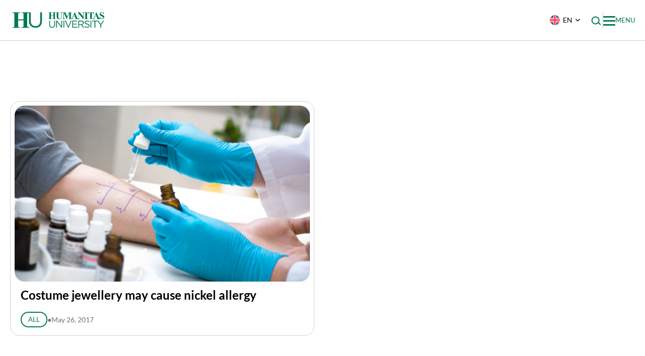

--- FILE ---
content_type: text/html; charset=UTF-8
request_url: https://www.hunimed.eu/news/tag/nickel-allergy/
body_size: 25335
content:
<!doctype html>
<html lang="en-US">
<head>
    <meta charset="UTF-8">
    <meta name="viewport" content="width=device-width, initial-scale=1">
    <link rel="profile" href="https://gmpg.org/xfn/11">

	<meta name='robots' content='index, follow, max-image-preview:large, max-snippet:-1, max-video-preview:-1' />
<link rel="alternate" hreflang="en" href="https://www.hunimed.eu/news/tag/nickel-allergy/" />
<link rel="alternate" hreflang="x-default" href="https://www.hunimed.eu/news/tag/nickel-allergy/" />

	<!-- This site is optimized with the Yoast SEO plugin v26.8 - https://yoast.com/product/yoast-seo-wordpress/ -->
	<title>nickel allergy Archives - Hunimed</title>
	<link rel="canonical" href="https://www.hunimed.eu/news/tag/nickel-allergy/" />
	<meta property="og:locale" content="en_US" />
	<meta property="og:type" content="article" />
	<meta property="og:title" content="nickel allergy Archives - Hunimed" />
	<meta property="og:url" content="https://www.hunimed.eu/news/tag/nickel-allergy/" />
	<meta property="og:site_name" content="Hunimed" />
	<meta name="twitter:card" content="summary_large_image" />
	<script type="application/ld+json" class="yoast-schema-graph">{"@context":"https://schema.org","@graph":[{"@type":"CollectionPage","@id":"https://www.hunimed.eu/news/tag/nickel-allergy/","url":"https://www.hunimed.eu/news/tag/nickel-allergy/","name":"nickel allergy Archives - Hunimed","isPartOf":{"@id":"https://www.hunimed.eu/#website"},"primaryImageOfPage":{"@id":"https://www.hunimed.eu/news/tag/nickel-allergy/#primaryimage"},"image":{"@id":"https://www.hunimed.eu/news/tag/nickel-allergy/#primaryimage"},"thumbnailUrl":"https://www.hunimed.eu/wp-content/uploads/2025/08/iStock-147787621.jpg","breadcrumb":{"@id":"https://www.hunimed.eu/news/tag/nickel-allergy/#breadcrumb"},"inLanguage":"en-US"},{"@type":"ImageObject","inLanguage":"en-US","@id":"https://www.hunimed.eu/news/tag/nickel-allergy/#primaryimage","url":"https://www.hunimed.eu/wp-content/uploads/2025/08/iStock-147787621.jpg","contentUrl":"https://www.hunimed.eu/wp-content/uploads/2025/08/iStock-147787621.jpg","width":1254,"height":836},{"@type":"BreadcrumbList","@id":"https://www.hunimed.eu/news/tag/nickel-allergy/#breadcrumb","itemListElement":[{"@type":"ListItem","position":1,"name":"Home","item":"https://www.hunimed.eu/"},{"@type":"ListItem","position":2,"name":"nickel allergy"}]},{"@type":"WebSite","@id":"https://www.hunimed.eu/#website","url":"https://www.hunimed.eu/","name":"Hunimed","description":"Humanitas University","publisher":{"@id":"https://www.hunimed.eu/#organization"},"potentialAction":[{"@type":"SearchAction","target":{"@type":"EntryPoint","urlTemplate":"https://www.hunimed.eu/?s={search_term_string}"},"query-input":{"@type":"PropertyValueSpecification","valueRequired":true,"valueName":"search_term_string"}}],"inLanguage":"en-US"},{"@type":"Organization","@id":"https://www.hunimed.eu/#organization","name":"Humanitas University","url":"https://www.hunimed.eu/","logo":{"@type":"ImageObject","inLanguage":"en-US","@id":"https://www.hunimed.eu/#/schema/logo/image/","url":"https://www.hunimed.eu/wp-content/uploads/2025/06/Logo.svg","contentUrl":"https://www.hunimed.eu/wp-content/uploads/2025/06/Logo.svg","caption":"Humanitas University"},"image":{"@id":"https://www.hunimed.eu/#/schema/logo/image/"},"sameAs":["https://www.facebook.com/Hunimed/","https://www.linkedin.com/school/18280267/admin/"]}]}</script>
	<!-- / Yoast SEO plugin. -->


<link rel='dns-prefetch' href='//www.hunimed.eu' />

<link rel="alternate" type="application/rss+xml" title="Hunimed &raquo; Feed" href="https://www.hunimed.eu/feed/" />
<link rel="alternate" type="application/rss+xml" title="Hunimed &raquo; nickel allergy Tag Feed" href="https://www.hunimed.eu/news/tag/nickel-allergy/feed/" />
<style id='wp-img-auto-sizes-contain-inline-css'>
img:is([sizes=auto i],[sizes^="auto," i]){contain-intrinsic-size:3000px 1500px}
/*# sourceURL=wp-img-auto-sizes-contain-inline-css */
</style>
<style id='wp-block-library-inline-css'>
:root{--wp-block-synced-color:#7a00df;--wp-block-synced-color--rgb:122,0,223;--wp-bound-block-color:var(--wp-block-synced-color);--wp-editor-canvas-background:#ddd;--wp-admin-theme-color:#007cba;--wp-admin-theme-color--rgb:0,124,186;--wp-admin-theme-color-darker-10:#006ba1;--wp-admin-theme-color-darker-10--rgb:0,107,160.5;--wp-admin-theme-color-darker-20:#005a87;--wp-admin-theme-color-darker-20--rgb:0,90,135;--wp-admin-border-width-focus:2px}@media (min-resolution:192dpi){:root{--wp-admin-border-width-focus:1.5px}}.wp-element-button{cursor:pointer}:root .has-very-light-gray-background-color{background-color:#eee}:root .has-very-dark-gray-background-color{background-color:#313131}:root .has-very-light-gray-color{color:#eee}:root .has-very-dark-gray-color{color:#313131}:root .has-vivid-green-cyan-to-vivid-cyan-blue-gradient-background{background:linear-gradient(135deg,#00d084,#0693e3)}:root .has-purple-crush-gradient-background{background:linear-gradient(135deg,#34e2e4,#4721fb 50%,#ab1dfe)}:root .has-hazy-dawn-gradient-background{background:linear-gradient(135deg,#faaca8,#dad0ec)}:root .has-subdued-olive-gradient-background{background:linear-gradient(135deg,#fafae1,#67a671)}:root .has-atomic-cream-gradient-background{background:linear-gradient(135deg,#fdd79a,#004a59)}:root .has-nightshade-gradient-background{background:linear-gradient(135deg,#330968,#31cdcf)}:root .has-midnight-gradient-background{background:linear-gradient(135deg,#020381,#2874fc)}:root{--wp--preset--font-size--normal:16px;--wp--preset--font-size--huge:42px}.has-regular-font-size{font-size:1em}.has-larger-font-size{font-size:2.625em}.has-normal-font-size{font-size:var(--wp--preset--font-size--normal)}.has-huge-font-size{font-size:var(--wp--preset--font-size--huge)}.has-text-align-center{text-align:center}.has-text-align-left{text-align:left}.has-text-align-right{text-align:right}.has-fit-text{white-space:nowrap!important}#end-resizable-editor-section{display:none}.aligncenter{clear:both}.items-justified-left{justify-content:flex-start}.items-justified-center{justify-content:center}.items-justified-right{justify-content:flex-end}.items-justified-space-between{justify-content:space-between}.screen-reader-text{border:0;clip-path:inset(50%);height:1px;margin:-1px;overflow:hidden;padding:0;position:absolute;width:1px;word-wrap:normal!important}.screen-reader-text:focus{background-color:#ddd;clip-path:none;color:#444;display:block;font-size:1em;height:auto;left:5px;line-height:normal;padding:15px 23px 14px;text-decoration:none;top:5px;width:auto;z-index:100000}html :where(.has-border-color){border-style:solid}html :where([style*=border-top-color]){border-top-style:solid}html :where([style*=border-right-color]){border-right-style:solid}html :where([style*=border-bottom-color]){border-bottom-style:solid}html :where([style*=border-left-color]){border-left-style:solid}html :where([style*=border-width]){border-style:solid}html :where([style*=border-top-width]){border-top-style:solid}html :where([style*=border-right-width]){border-right-style:solid}html :where([style*=border-bottom-width]){border-bottom-style:solid}html :where([style*=border-left-width]){border-left-style:solid}html :where(img[class*=wp-image-]){height:auto;max-width:100%}:where(figure){margin:0 0 1em}html :where(.is-position-sticky){--wp-admin--admin-bar--position-offset:var(--wp-admin--admin-bar--height,0px)}@media screen and (max-width:600px){html :where(.is-position-sticky){--wp-admin--admin-bar--position-offset:0px}}

/*# sourceURL=wp-block-library-inline-css */
</style><style id='wp-block-heading-inline-css'>
h1:where(.wp-block-heading).has-background,h2:where(.wp-block-heading).has-background,h3:where(.wp-block-heading).has-background,h4:where(.wp-block-heading).has-background,h5:where(.wp-block-heading).has-background,h6:where(.wp-block-heading).has-background{padding:1.25em 2.375em}h1.has-text-align-left[style*=writing-mode]:where([style*=vertical-lr]),h1.has-text-align-right[style*=writing-mode]:where([style*=vertical-rl]),h2.has-text-align-left[style*=writing-mode]:where([style*=vertical-lr]),h2.has-text-align-right[style*=writing-mode]:where([style*=vertical-rl]),h3.has-text-align-left[style*=writing-mode]:where([style*=vertical-lr]),h3.has-text-align-right[style*=writing-mode]:where([style*=vertical-rl]),h4.has-text-align-left[style*=writing-mode]:where([style*=vertical-lr]),h4.has-text-align-right[style*=writing-mode]:where([style*=vertical-rl]),h5.has-text-align-left[style*=writing-mode]:where([style*=vertical-lr]),h5.has-text-align-right[style*=writing-mode]:where([style*=vertical-rl]),h6.has-text-align-left[style*=writing-mode]:where([style*=vertical-lr]),h6.has-text-align-right[style*=writing-mode]:where([style*=vertical-rl]){rotate:180deg}
/*# sourceURL=https://www.hunimed.eu/wp-includes/blocks/heading/style.min.css */
</style>
<style id='wp-block-paragraph-inline-css'>
.is-small-text{font-size:.875em}.is-regular-text{font-size:1em}.is-large-text{font-size:2.25em}.is-larger-text{font-size:3em}.has-drop-cap:not(:focus):first-letter{float:left;font-size:8.4em;font-style:normal;font-weight:100;line-height:.68;margin:.05em .1em 0 0;text-transform:uppercase}body.rtl .has-drop-cap:not(:focus):first-letter{float:none;margin-left:.1em}p.has-drop-cap.has-background{overflow:hidden}:root :where(p.has-background){padding:1.25em 2.375em}:where(p.has-text-color:not(.has-link-color)) a{color:inherit}p.has-text-align-left[style*="writing-mode:vertical-lr"],p.has-text-align-right[style*="writing-mode:vertical-rl"]{rotate:180deg}
/*# sourceURL=https://www.hunimed.eu/wp-includes/blocks/paragraph/style.min.css */
</style>
<style id='global-styles-inline-css'>
:root{--wp--preset--aspect-ratio--square: 1;--wp--preset--aspect-ratio--4-3: 4/3;--wp--preset--aspect-ratio--3-4: 3/4;--wp--preset--aspect-ratio--3-2: 3/2;--wp--preset--aspect-ratio--2-3: 2/3;--wp--preset--aspect-ratio--16-9: 16/9;--wp--preset--aspect-ratio--9-16: 9/16;--wp--preset--color--black: #000000;--wp--preset--color--cyan-bluish-gray: #abb8c3;--wp--preset--color--white: #ffffff;--wp--preset--color--pale-pink: #f78da7;--wp--preset--color--vivid-red: #cf2e2e;--wp--preset--color--luminous-vivid-orange: #ff6900;--wp--preset--color--luminous-vivid-amber: #fcb900;--wp--preset--color--light-green-cyan: #7bdcb5;--wp--preset--color--vivid-green-cyan: #00d084;--wp--preset--color--pale-cyan-blue: #8ed1fc;--wp--preset--color--vivid-cyan-blue: #0693e3;--wp--preset--color--vivid-purple: #9b51e0;--wp--preset--color--white-dirty: #FAFAFA;--wp--preset--color--primary: #007953;--wp--preset--color--primary-light: #F2F8F6;--wp--preset--color--secondary: #FF703F;--wp--preset--color--secondary-light: #FFF8F5;--wp--preset--color--grey-dark: #6D7181;--wp--preset--color--grey-light: #D3D3D6;--wp--preset--color--pantone-341-c: #00B337;--wp--preset--color--pantone-7468-c: #168FA2;--wp--preset--color--pantone-7458-c: #53C5CE;--wp--preset--color--simulation-center: #1E3E57;--wp--preset--color--pantone-7326-c: #821845;--wp--preset--color--pantone-717-c: #D24D0C;--wp--preset--color--pantone-7563-c: #D98C25;--wp--preset--color--pantone-175-c: #521F20;--wp--preset--color--pantone-7662-cp: #6D23F7;--wp--preset--color--pantone-100-5-c: #676EE0;--wp--preset--color--pantone-6220-c: #5F8491;--wp--preset--color--medtec: #2D4F70;--wp--preset--gradient--vivid-cyan-blue-to-vivid-purple: linear-gradient(135deg,rgb(6,147,227) 0%,rgb(155,81,224) 100%);--wp--preset--gradient--light-green-cyan-to-vivid-green-cyan: linear-gradient(135deg,rgb(122,220,180) 0%,rgb(0,208,130) 100%);--wp--preset--gradient--luminous-vivid-amber-to-luminous-vivid-orange: linear-gradient(135deg,rgb(252,185,0) 0%,rgb(255,105,0) 100%);--wp--preset--gradient--luminous-vivid-orange-to-vivid-red: linear-gradient(135deg,rgb(255,105,0) 0%,rgb(207,46,46) 100%);--wp--preset--gradient--very-light-gray-to-cyan-bluish-gray: linear-gradient(135deg,rgb(238,238,238) 0%,rgb(169,184,195) 100%);--wp--preset--gradient--cool-to-warm-spectrum: linear-gradient(135deg,rgb(74,234,220) 0%,rgb(151,120,209) 20%,rgb(207,42,186) 40%,rgb(238,44,130) 60%,rgb(251,105,98) 80%,rgb(254,248,76) 100%);--wp--preset--gradient--blush-light-purple: linear-gradient(135deg,rgb(255,206,236) 0%,rgb(152,150,240) 100%);--wp--preset--gradient--blush-bordeaux: linear-gradient(135deg,rgb(254,205,165) 0%,rgb(254,45,45) 50%,rgb(107,0,62) 100%);--wp--preset--gradient--luminous-dusk: linear-gradient(135deg,rgb(255,203,112) 0%,rgb(199,81,192) 50%,rgb(65,88,208) 100%);--wp--preset--gradient--pale-ocean: linear-gradient(135deg,rgb(255,245,203) 0%,rgb(182,227,212) 50%,rgb(51,167,181) 100%);--wp--preset--gradient--electric-grass: linear-gradient(135deg,rgb(202,248,128) 0%,rgb(113,206,126) 100%);--wp--preset--gradient--midnight: linear-gradient(135deg,rgb(2,3,129) 0%,rgb(40,116,252) 100%);--wp--preset--font-size--small: 13px;--wp--preset--font-size--medium: 20px;--wp--preset--font-size--large: 36px;--wp--preset--font-size--x-large: 42px;--wp--preset--font-size--xs: 12px;--wp--preset--font-size--s: 14px;--wp--preset--font-size--d: 16px;--wp--preset--font-size--sm: 18px;--wp--preset--font-size--m: 20px;--wp--preset--font-size--l: 24px;--wp--preset--font-size--xl: 32px;--wp--preset--font-size--xxl: 42px;--wp--preset--font-size--xxxl: 52px;--wp--preset--spacing--20: 0.44rem;--wp--preset--spacing--30: 0.67rem;--wp--preset--spacing--40: 1rem;--wp--preset--spacing--50: 1.5rem;--wp--preset--spacing--60: 2.25rem;--wp--preset--spacing--70: 3.38rem;--wp--preset--spacing--80: 5.06rem;--wp--preset--shadow--natural: 6px 6px 9px rgba(0, 0, 0, 0.2);--wp--preset--shadow--deep: 12px 12px 50px rgba(0, 0, 0, 0.4);--wp--preset--shadow--sharp: 6px 6px 0px rgba(0, 0, 0, 0.2);--wp--preset--shadow--outlined: 6px 6px 0px -3px rgb(255, 255, 255), 6px 6px rgb(0, 0, 0);--wp--preset--shadow--crisp: 6px 6px 0px rgb(0, 0, 0);}:where(.is-layout-flex){gap: 0.5em;}:where(.is-layout-grid){gap: 0.5em;}body .is-layout-flex{display: flex;}.is-layout-flex{flex-wrap: wrap;align-items: center;}.is-layout-flex > :is(*, div){margin: 0;}body .is-layout-grid{display: grid;}.is-layout-grid > :is(*, div){margin: 0;}:where(.wp-block-columns.is-layout-flex){gap: 2em;}:where(.wp-block-columns.is-layout-grid){gap: 2em;}:where(.wp-block-post-template.is-layout-flex){gap: 1.25em;}:where(.wp-block-post-template.is-layout-grid){gap: 1.25em;}.has-black-color{color: var(--wp--preset--color--black) !important;}.has-cyan-bluish-gray-color{color: var(--wp--preset--color--cyan-bluish-gray) !important;}.has-white-color{color: var(--wp--preset--color--white) !important;}.has-pale-pink-color{color: var(--wp--preset--color--pale-pink) !important;}.has-vivid-red-color{color: var(--wp--preset--color--vivid-red) !important;}.has-luminous-vivid-orange-color{color: var(--wp--preset--color--luminous-vivid-orange) !important;}.has-luminous-vivid-amber-color{color: var(--wp--preset--color--luminous-vivid-amber) !important;}.has-light-green-cyan-color{color: var(--wp--preset--color--light-green-cyan) !important;}.has-vivid-green-cyan-color{color: var(--wp--preset--color--vivid-green-cyan) !important;}.has-pale-cyan-blue-color{color: var(--wp--preset--color--pale-cyan-blue) !important;}.has-vivid-cyan-blue-color{color: var(--wp--preset--color--vivid-cyan-blue) !important;}.has-vivid-purple-color{color: var(--wp--preset--color--vivid-purple) !important;}.has-black-background-color{background-color: var(--wp--preset--color--black) !important;}.has-cyan-bluish-gray-background-color{background-color: var(--wp--preset--color--cyan-bluish-gray) !important;}.has-white-background-color{background-color: var(--wp--preset--color--white) !important;}.has-pale-pink-background-color{background-color: var(--wp--preset--color--pale-pink) !important;}.has-vivid-red-background-color{background-color: var(--wp--preset--color--vivid-red) !important;}.has-luminous-vivid-orange-background-color{background-color: var(--wp--preset--color--luminous-vivid-orange) !important;}.has-luminous-vivid-amber-background-color{background-color: var(--wp--preset--color--luminous-vivid-amber) !important;}.has-light-green-cyan-background-color{background-color: var(--wp--preset--color--light-green-cyan) !important;}.has-vivid-green-cyan-background-color{background-color: var(--wp--preset--color--vivid-green-cyan) !important;}.has-pale-cyan-blue-background-color{background-color: var(--wp--preset--color--pale-cyan-blue) !important;}.has-vivid-cyan-blue-background-color{background-color: var(--wp--preset--color--vivid-cyan-blue) !important;}.has-vivid-purple-background-color{background-color: var(--wp--preset--color--vivid-purple) !important;}.has-black-border-color{border-color: var(--wp--preset--color--black) !important;}.has-cyan-bluish-gray-border-color{border-color: var(--wp--preset--color--cyan-bluish-gray) !important;}.has-white-border-color{border-color: var(--wp--preset--color--white) !important;}.has-pale-pink-border-color{border-color: var(--wp--preset--color--pale-pink) !important;}.has-vivid-red-border-color{border-color: var(--wp--preset--color--vivid-red) !important;}.has-luminous-vivid-orange-border-color{border-color: var(--wp--preset--color--luminous-vivid-orange) !important;}.has-luminous-vivid-amber-border-color{border-color: var(--wp--preset--color--luminous-vivid-amber) !important;}.has-light-green-cyan-border-color{border-color: var(--wp--preset--color--light-green-cyan) !important;}.has-vivid-green-cyan-border-color{border-color: var(--wp--preset--color--vivid-green-cyan) !important;}.has-pale-cyan-blue-border-color{border-color: var(--wp--preset--color--pale-cyan-blue) !important;}.has-vivid-cyan-blue-border-color{border-color: var(--wp--preset--color--vivid-cyan-blue) !important;}.has-vivid-purple-border-color{border-color: var(--wp--preset--color--vivid-purple) !important;}.has-vivid-cyan-blue-to-vivid-purple-gradient-background{background: var(--wp--preset--gradient--vivid-cyan-blue-to-vivid-purple) !important;}.has-light-green-cyan-to-vivid-green-cyan-gradient-background{background: var(--wp--preset--gradient--light-green-cyan-to-vivid-green-cyan) !important;}.has-luminous-vivid-amber-to-luminous-vivid-orange-gradient-background{background: var(--wp--preset--gradient--luminous-vivid-amber-to-luminous-vivid-orange) !important;}.has-luminous-vivid-orange-to-vivid-red-gradient-background{background: var(--wp--preset--gradient--luminous-vivid-orange-to-vivid-red) !important;}.has-very-light-gray-to-cyan-bluish-gray-gradient-background{background: var(--wp--preset--gradient--very-light-gray-to-cyan-bluish-gray) !important;}.has-cool-to-warm-spectrum-gradient-background{background: var(--wp--preset--gradient--cool-to-warm-spectrum) !important;}.has-blush-light-purple-gradient-background{background: var(--wp--preset--gradient--blush-light-purple) !important;}.has-blush-bordeaux-gradient-background{background: var(--wp--preset--gradient--blush-bordeaux) !important;}.has-luminous-dusk-gradient-background{background: var(--wp--preset--gradient--luminous-dusk) !important;}.has-pale-ocean-gradient-background{background: var(--wp--preset--gradient--pale-ocean) !important;}.has-electric-grass-gradient-background{background: var(--wp--preset--gradient--electric-grass) !important;}.has-midnight-gradient-background{background: var(--wp--preset--gradient--midnight) !important;}.has-small-font-size{font-size: var(--wp--preset--font-size--small) !important;}.has-medium-font-size{font-size: var(--wp--preset--font-size--medium) !important;}.has-large-font-size{font-size: var(--wp--preset--font-size--large) !important;}.has-x-large-font-size{font-size: var(--wp--preset--font-size--x-large) !important;}
/*# sourceURL=global-styles-inline-css */
</style>
<style id='core-block-supports-inline-css'>
.wp-elements-7ab70ac88c832d37dd22e66fa41a7294 a:where(:not(.wp-element-button)){color:var(--wp--preset--color--white);}
/*# sourceURL=core-block-supports-inline-css */
</style>

<style id='classic-theme-styles-inline-css'>
/*! This file is auto-generated */
.wp-block-button__link{color:#fff;background-color:#32373c;border-radius:9999px;box-shadow:none;text-decoration:none;padding:calc(.667em + 2px) calc(1.333em + 2px);font-size:1.125em}.wp-block-file__button{background:#32373c;color:#fff;text-decoration:none}
/*# sourceURL=/wp-includes/css/classic-themes.min.css */
</style>
<link rel='stylesheet' id='wpml-legacy-dropdown-click-0-css' href='https://www.hunimed.eu/wp-content/plugins/sitepress-multilingual-cms/templates/language-switchers/legacy-dropdown-click/style.min.css?ver=1' media='all' />
<link rel='stylesheet' id='wpml-menu-item-0-css' href='https://www.hunimed.eu/wp-content/plugins/sitepress-multilingual-cms/templates/language-switchers/menu-item/style.min.css?ver=1' media='all' />
<link data-minify="1" rel='stylesheet' id='hunimed-style-css' href='https://www.hunimed.eu/wp-content/cache/min/1/wp-content/themes/hunimed/assets/dist/css/site.css?ver=1769284390' media='all' />
<link data-minify="1" rel='stylesheet' id='cf7cf-style-css' href='https://www.hunimed.eu/wp-content/cache/min/1/wp-content/plugins/cf7-conditional-fields/style.css?ver=1769284390' media='all' />
<style id='kadence-blocks-global-variables-inline-css'>
:root {--global-kb-font-size-sm:clamp(0.8rem, 0.73rem + 0.217vw, 0.9rem);--global-kb-font-size-md:clamp(1.1rem, 0.995rem + 0.326vw, 1.25rem);--global-kb-font-size-lg:clamp(1.75rem, 1.576rem + 0.543vw, 2rem);--global-kb-font-size-xl:clamp(2.25rem, 1.728rem + 1.63vw, 3rem);--global-kb-font-size-xxl:clamp(2.5rem, 1.456rem + 3.26vw, 4rem);--global-kb-font-size-xxxl:clamp(2.75rem, 0.489rem + 7.065vw, 6rem);}:root {--global-palette1: #3182CE;--global-palette2: #2B6CB0;--global-palette3: #1A202C;--global-palette4: #2D3748;--global-palette5: #4A5568;--global-palette6: #718096;--global-palette7: #EDF2F7;--global-palette8: #F7FAFC;--global-palette9: #ffffff;}
/*# sourceURL=kadence-blocks-global-variables-inline-css */
</style>
<script id="wpml-cookie-js-extra">
var wpml_cookies = {"wp-wpml_current_language":{"value":"en","expires":1,"path":"/"}};
var wpml_cookies = {"wp-wpml_current_language":{"value":"en","expires":1,"path":"/"}};
//# sourceURL=wpml-cookie-js-extra
</script>
<script data-minify="1" src="https://www.hunimed.eu/wp-content/cache/min/1/wp-content/plugins/sitepress-multilingual-cms/res/js/cookies/language-cookie.js?ver=1769284390" id="wpml-cookie-js" defer data-wp-strategy="defer"></script>
<script id="webtoffee-cookie-consent-js-extra">
var _wccConfig = {"_ipData":[],"_assetsURL":"https://www.hunimed.eu/wp-content/plugins/webtoffee-cookie-consent/lite/frontend/images/","_publicURL":"https://www.hunimed.eu","_categories":[{"name":"Necessary","slug":"necessary","isNecessary":true,"ccpaDoNotSell":true,"cookies":[],"active":true,"defaultConsent":{"gdpr":true,"ccpa":true},"foundNoCookieScript":false},{"name":"Functional","slug":"functional","isNecessary":false,"ccpaDoNotSell":true,"cookies":[],"active":true,"defaultConsent":{"gdpr":false,"ccpa":false},"foundNoCookieScript":false},{"name":"Analytics","slug":"analytics","isNecessary":false,"ccpaDoNotSell":true,"cookies":[],"active":true,"defaultConsent":{"gdpr":false,"ccpa":false},"foundNoCookieScript":false},{"name":"Performance","slug":"performance","isNecessary":false,"ccpaDoNotSell":true,"cookies":[],"active":true,"defaultConsent":{"gdpr":false,"ccpa":false},"foundNoCookieScript":false},{"name":"Advertisement","slug":"advertisement","isNecessary":false,"ccpaDoNotSell":true,"cookies":[],"active":true,"defaultConsent":{"gdpr":false,"ccpa":false},"foundNoCookieScript":false},{"name":"Others","slug":"others","isNecessary":false,"ccpaDoNotSell":true,"cookies":[],"active":true,"defaultConsent":{"gdpr":false,"ccpa":false},"foundNoCookieScript":false}],"_activeLaw":"gdpr","_rootDomain":"","_block":"1","_showBanner":"1","_bannerConfig":{"GDPR":{"settings":{"type":"popup","position":"center","applicableLaw":"gdpr","preferenceCenter":"center","selectedRegion":"EU","consentExpiry":365,"shortcodes":[{"key":"wcc_readmore","content":"\u003Ca href=\"#\" class=\"wcc-policy\" aria-label=\"Cookie Policy\" target=\"_blank\" rel=\"noopener\" data-tag=\"readmore-button\"\u003ECookie Policy\u003C/a\u003E","tag":"readmore-button","status":false,"attributes":{"rel":"nofollow","target":"_blank"}},{"key":"wcc_show_desc","content":"\u003Cbutton class=\"wcc-show-desc-btn\" data-tag=\"show-desc-button\" aria-label=\"Show more\"\u003EShow more\u003C/button\u003E","tag":"show-desc-button","status":true,"attributes":[]},{"key":"wcc_hide_desc","content":"\u003Cbutton class=\"wcc-show-desc-btn\" data-tag=\"hide-desc-button\" aria-label=\"Show less\"\u003EShow less\u003C/button\u003E","tag":"hide-desc-button","status":true,"attributes":[]},{"key":"wcc_category_toggle_label","content":"[wcc_{{status}}_category_label] [wcc_preference_{{category_slug}}_title]","tag":"","status":true,"attributes":[]},{"key":"wcc_enable_category_label","content":"Enable","tag":"","status":true,"attributes":[]},{"key":"wcc_disable_category_label","content":"Disable","tag":"","status":true,"attributes":[]},{"key":"wcc_video_placeholder","content":"\u003Cdiv class=\"video-placeholder-normal\" data-tag=\"video-placeholder\" id=\"[UNIQUEID]\"\u003E\u003Cp class=\"video-placeholder-text-normal\" data-tag=\"placeholder-title\"\u003EPlease accept {category} cookies to access this content\u003C/p\u003E\u003C/div\u003E","tag":"","status":true,"attributes":[]},{"key":"wcc_enable_optout_label","content":"Enable","tag":"","status":true,"attributes":[]},{"key":"wcc_disable_optout_label","content":"Disable","tag":"","status":true,"attributes":[]},{"key":"wcc_optout_toggle_label","content":"[wcc_{{status}}_optout_label] [wcc_optout_option_title]","tag":"","status":true,"attributes":[]},{"key":"wcc_optout_option_title","content":"Do Not Sell or Share My Personal Information","tag":"","status":true,"attributes":[]},{"key":"wcc_optout_close_label","content":"Close","tag":"","status":true,"attributes":[]}],"bannerEnabled":true},"behaviours":{"reloadBannerOnAccept":false,"loadAnalyticsByDefault":false,"animations":{"onLoad":"animate","onHide":"sticky"}},"config":{"revisitConsent":{"status":false,"tag":"revisit-consent","position":"bottom-left","meta":{"url":"#"},"styles":[],"elements":{"title":{"type":"text","tag":"revisit-consent-title","status":true,"styles":{"color":"#0056a7"}}}},"preferenceCenter":{"toggle":{"status":true,"tag":"detail-category-toggle","type":"toggle","states":{"active":{"styles":{"background-color":"#000000"}},"inactive":{"styles":{"background-color":"#D0D5D2"}}}},"poweredBy":{"status":false,"tag":"detail-powered-by","styles":{"background-color":"#EDEDED","color":"#293C5B"}}},"categoryPreview":{"status":false,"toggle":{"status":true,"tag":"detail-category-preview-toggle","type":"toggle","states":{"active":{"styles":{"background-color":"#000000"}},"inactive":{"styles":{"background-color":"#D0D5D2"}}}}},"videoPlaceholder":{"status":true,"styles":{"background-color":"#000000","border-color":"#000000","color":"#ffffff"}},"readMore":{"status":false,"tag":"readmore-button","type":"link","meta":{"noFollow":true,"newTab":true},"styles":{"color":"#000000","background-color":"transparent","border-color":"transparent"}},"auditTable":{"status":true},"optOption":{"status":true,"toggle":{"status":true,"tag":"optout-option-toggle","type":"toggle","states":{"active":{"styles":{"background-color":"#000000"}},"inactive":{"styles":{"background-color":"#FFFFFF"}}}},"gpcOption":false}}}},"_version":"3.5.0","_logConsent":"","_tags":[{"tag":"accept-button","styles":{"color":"#FFFFFF","background-color":"#FF703F","border-color":"#FF703F"}},{"tag":"reject-button","styles":{"color":"#000000","background-color":"#F9F9F9","border-color":"#F9F9F9"}},{"tag":"settings-button","styles":{"color":"#000000","background-color":"#F9F9F9","border-color":"#F9F9F9"}},{"tag":"readmore-button","styles":{"color":"#000000","background-color":"transparent","border-color":"transparent"}},{"tag":"donotsell-button","styles":{"color":"#1863dc","background-color":"transparent","border-color":"transparent"}},{"tag":"accept-button","styles":{"color":"#FFFFFF","background-color":"#FF703F","border-color":"#FF703F"}},{"tag":"revisit-consent","styles":[]},{"tag":"detail-category-always-enabled","styles":{"color":"#008000"}}],"_rtl":"","_lawSelected":["GDPR"],"_restApiUrl":"https://directory.cookieyes.com/api/v1/ip","_renewConsent":"","_restrictToCA":"","_customEvents":"","_ccpaAllowedRegions":[],"_gdprAllowedRegions":[],"_closeButtonAction":"reject","_ssl":"1","_providersToBlock":[]};
var _wccStyles = {"css":{"GDPR":".wcc-overlay{background: #000000; opacity: 0.4; position: fixed; top: 0; left: 0; width: 100%; height: 100%; z-index: 9999999;}.wcc-popup-overflow{overflow: hidden;}.wcc-hide{display: none;}.wcc-btn-revisit-wrapper{display: flex; padding: 6px; border-radius: 8px; opacity: 0px; background-color:#ffffff; box-shadow: 0px 3px 10px 0px #798da04d;  align-items: center; justify-content: center;  position: fixed; z-index: 999999; cursor: pointer;}.wcc-revisit-bottom-left{bottom: 15px; left: 15px;}.wcc-revisit-bottom-right{bottom: 15px; right: 15px;}.wcc-btn-revisit-wrapper .wcc-btn-revisit{display: flex; align-items: center; justify-content: center; background: none; border: none; cursor: pointer; position: relative; margin: 0; padding: 0;}.wcc-btn-revisit-wrapper .wcc-btn-revisit img{max-width: fit-content; margin: 0; } .wcc-btn-revisit-wrapper .wcc-revisit-help-text{font-size:14px; margin-left:4px; display:none;}.wcc-btn-revisit-wrapper:hover .wcc-revisit-help-text, .wcc-btn-revisit-wrapper:focus-within .wcc-revisit-help-text { display: block;}.wcc-revisit-hide{display: none;}.wcc-preference-btn:hover{cursor:pointer; text-decoration:underline;}.wcc-cookie-audit-table { font-family: inherit; border-collapse: collapse; width: 100%;} .wcc-cookie-audit-table th, .wcc-cookie-audit-table td {text-align: left; padding: 10px; font-size: 12px; color: #000000; word-break: normal; background-color: #d9dfe7; border: 1px solid #cbced6;} .wcc-cookie-audit-table tr:nth-child(2n + 1) td { background: #f1f5fa; }.wcc-consent-container{position: fixed; width: 440px; box-sizing: border-box; z-index: 99999999; transform: translate(-50%, -50%); border-radius: 6px;}.wcc-consent-container .wcc-consent-bar{background: #ffffff; border: 1px solid; padding: 20px 26px; border-radius: 6px; box-shadow: 0 -1px 10px 0 #acabab4d;}.wcc-consent-bar .wcc-banner-btn-close{position: absolute; right: 14px; top: 14px; background: none; border: none; cursor: pointer; padding: 0; margin: 0; height: auto; width: auto; min-height: 0; line-height: 0; text-shadow: none; box-shadow: none;}.wcc-consent-bar .wcc-banner-btn-close img{height: 10px; width: 10px; margin: 0;}.wcc-popup-center{top: 50%; left: 50%;}.wcc-custom-brand-logo-wrapper .wcc-custom-brand-logo{width: 100px; height: auto; margin: 0 0 12px 0;}.wcc-notice .wcc-title{color: #212121; font-weight: 700; font-size: 18px; line-height: 24px; margin: 0 0 12px 0; word-break: break-word;}.wcc-notice-des *{font-size: 14px;}.wcc-notice-des{color: #212121; font-size: 14px; line-height: 24px; font-weight: 400;}.wcc-notice-des img{min-height: 25px; min-width: 25px;}.wcc-consent-bar .wcc-notice-des p{color: inherit; margin-top: 0; word-break: break-word;}.wcc-notice-des p:last-child{margin-bottom: 0;}.wcc-notice-des a.wcc-policy,.wcc-notice-des button.wcc-policy{font-size: 14px; color: #1863dc; white-space: nowrap; cursor: pointer; background: transparent; border: 1px solid; text-decoration: underline;}.wcc-notice-des button.wcc-policy{padding: 0;}.wcc-notice-des a.wcc-policy:focus-visible,.wcc-consent-bar .wcc-banner-btn-close:focus-visible,.wcc-notice-des button.wcc-policy:focus-visible,.wcc-preference-content-wrapper .wcc-show-desc-btn:focus-visible,.wcc-accordion-header .wcc-accordion-btn:focus-visible,.wcc-preference-header .wcc-btn-close:focus-visible,.wcc-switch input[type=\"checkbox\"]:focus-visible,.wcc-btn:focus-visible{outline: 2px solid #1863dc; outline-offset: 2px;}.wcc-btn:focus:not(:focus-visible),.wcc-accordion-header .wcc-accordion-btn:focus:not(:focus-visible),.wcc-preference-content-wrapper .wcc-show-desc-btn:focus:not(:focus-visible),.wcc-btn-revisit-wrapper .wcc-btn-revisit:focus:not(:focus-visible),.wcc-preference-header .wcc-btn-close:focus:not(:focus-visible),.wcc-consent-bar .wcc-banner-btn-close:focus:not(:focus-visible){outline: 0;}button.wcc-show-desc-btn:not(:hover):not(:active){color: #1863dc; background: transparent;}button.wcc-accordion-btn:not(:hover):not(:active),button.wcc-banner-btn-close:not(:hover):not(:active),button.wcc-btn-close:not(:hover):not(:active),button.wcc-btn-revisit:not(:hover):not(:active){background: transparent;}.wcc-consent-bar button:hover,.wcc-modal.wcc-modal-open button:hover,.wcc-consent-bar button:focus,.wcc-modal.wcc-modal-open button:focus{text-decoration: none;}.wcc-notice-btn-wrapper{display: flex; justify-content: center; align-items: center; flex-wrap: wrap; gap: 8px; margin-top: 16px;}.wcc-notice-btn-wrapper .wcc-btn{text-shadow: none; box-shadow: none;}.wcc-btn{flex: auto; max-width: 100%; font-size: 14px; font-family: inherit; line-height: 24px; padding: 8px; font-weight: 500; border-radius: 2px; cursor: pointer; text-align: center; text-transform: none; min-height: 0;}.wcc-btn:hover{opacity: 0.8;}.wcc-btn-customize{color: #1863dc; background: transparent; border: 2px solid #1863dc;}.wcc-btn-reject{color: #1863dc; background: transparent; border: 2px solid #1863dc;}.wcc-btn-accept{background: #1863dc; color: #ffffff; border: 2px solid #1863dc;}.wcc-btn:last-child{margin-right: 0;}@media (max-width: 576px){.wcc-box-bottom-left{bottom: 0; left: 0;}.wcc-box-bottom-right{bottom: 0; right: 0;}.wcc-box-top-left{top: 0; left: 0;}.wcc-box-top-right{top: 0; right: 0;}}@media (max-width: 440px){.wcc-popup-center{width: 100%; max-width: 100%;}.wcc-consent-container .wcc-consent-bar{padding: 20px 0;}.wcc-custom-brand-logo-wrapper, .wcc-notice .wcc-title, .wcc-notice-des, .wcc-notice-btn-wrapper{padding: 0 24px;}.wcc-notice-des{max-height: 40vh; overflow-y: scroll;}.wcc-notice-btn-wrapper{flex-direction: column; gap: 10px;}.wcc-btn{width: 100%;}.wcc-notice-btn-wrapper .wcc-btn-customize{order: 2;}.wcc-notice-btn-wrapper .wcc-btn-reject{order: 3;}.wcc-notice-btn-wrapper .wcc-btn-accept{order: 1;}}@media (max-width: 352px){.wcc-notice .wcc-title{font-size: 16px;}.wcc-notice-des *{font-size: 12px;}.wcc-notice-des, .wcc-btn, .wcc-notice-des a.wcc-policy{font-size: 12px;}}.wcc-modal.wcc-modal-open{display: flex; visibility: visible; -webkit-transform: translate(-50%, -50%); -moz-transform: translate(-50%, -50%); -ms-transform: translate(-50%, -50%); -o-transform: translate(-50%, -50%); transform: translate(-50%, -50%); top: 50%; left: 50%; transition: all 1s ease;}.wcc-modal{box-shadow: 0 32px 68px rgba(0, 0, 0, 0.3); margin: 0 auto; position: fixed; max-width: 100%; background: #ffffff; top: 50%; box-sizing: border-box; border-radius: 6px; z-index: 999999999; color: #212121; -webkit-transform: translate(-50%, 100%); -moz-transform: translate(-50%, 100%); -ms-transform: translate(-50%, 100%); -o-transform: translate(-50%, 100%); transform: translate(-50%, 100%); visibility: hidden; transition: all 0s ease;}.wcc-preference-center{max-height: 79vh; overflow: hidden; width: 845px; overflow: hidden; flex: 1 1 0; display: flex; flex-direction: column; border-radius: 6px;}.wcc-preference-header{display: flex; align-items: center; justify-content: space-between; padding: 22px 24px; border-bottom: 1px solid;}.wcc-preference-header .wcc-preference-title{font-size: 18px; font-weight: 700; line-height: 24px; word-break: break-word;}.wcc-google-privacy-url a {text-decoration:none;color: #1863dc;cursor:pointer;} .wcc-preference-header .wcc-btn-close{cursor: pointer; vertical-align: middle; padding: 0; margin: 0; background: none; border: none; height: auto; width: auto; min-height: 0; line-height: 0; box-shadow: none; text-shadow: none;}.wcc-preference-header .wcc-btn-close img{margin: 0; height: 10px; width: 10px;}.wcc-preference-body-wrapper{padding: 0 24px; flex: 1; overflow: auto; box-sizing: border-box;}.wcc-preference-content-wrapper *,.wcc-preference-body-wrapper *{font-size: 14px;}.wcc-preference-content-wrapper{font-size: 14px; line-height: 24px; font-weight: 400; padding: 12px 0; }.wcc-preference-content-wrapper img{min-height: 25px; min-width: 25px;}.wcc-preference-content-wrapper .wcc-show-desc-btn{font-size: 14px; font-family: inherit; color: #1863dc; text-decoration: none; line-height: 24px; padding: 0; margin: 0; white-space: nowrap; cursor: pointer; background: transparent; border-color: transparent; text-transform: none; min-height: 0; text-shadow: none; box-shadow: none;}.wcc-preference-body-wrapper .wcc-preference-content-wrapper p{color: inherit; margin-top: 0;}.wcc-preference-content-wrapper p:last-child{margin-bottom: 0;}.wcc-accordion-wrapper{margin-bottom: 10px;}.wcc-accordion{border-bottom: 1px solid;}.wcc-accordion:last-child{border-bottom: none;}.wcc-accordion .wcc-accordion-item{display: flex; margin-top: 10px;}.wcc-accordion .wcc-accordion-body{display: none;}.wcc-accordion.wcc-accordion-active .wcc-accordion-body{display: block; padding: 0 22px; margin-bottom: 16px;}.wcc-accordion-header-wrapper{width: 100%; cursor: pointer;}.wcc-accordion-item .wcc-accordion-header{display: flex; justify-content: space-between; align-items: center;}.wcc-accordion-header .wcc-accordion-btn{font-size: 16px; font-family: inherit; color: #212121; line-height: 24px; background: none; border: none; font-weight: 700; padding: 0; margin: 0; cursor: pointer; text-transform: none; min-height: 0; text-shadow: none; box-shadow: none;}.wcc-accordion-header .wcc-always-active{color: #008000; font-weight: 600; line-height: 24px; font-size: 14px;}.wcc-accordion-header-des *{font-size: 14px;}.wcc-accordion-header-des{font-size: 14px; line-height: 24px; margin: 10px 0 16px 0;}.wcc-accordion-header-wrapper .wcc-accordion-header-des p{color: inherit; margin-top: 0;}.wcc-accordion-chevron{margin-right: 22px; position: relative; cursor: pointer;}.wcc-accordion-chevron-hide{display: none;}.wcc-accordion .wcc-accordion-chevron i::before{content: \"\"; position: absolute; border-right: 1.4px solid; border-bottom: 1.4px solid; border-color: inherit; height: 6px; width: 6px; -webkit-transform: rotate(-45deg); -moz-transform: rotate(-45deg); -ms-transform: rotate(-45deg); -o-transform: rotate(-45deg); transform: rotate(-45deg); transition: all 0.2s ease-in-out; top: 8px;}.wcc-accordion.wcc-accordion-active .wcc-accordion-chevron i::before{-webkit-transform: rotate(45deg); -moz-transform: rotate(45deg); -ms-transform: rotate(45deg); -o-transform: rotate(45deg); transform: rotate(45deg);}.wcc-audit-table{background: #f4f4f4; border-radius: 6px;}.wcc-audit-table .wcc-empty-cookies-text{color: inherit; font-size: 12px; line-height: 24px; margin: 0; padding: 10px;}.wcc-audit-table .wcc-cookie-des-table{font-size: 12px; line-height: 24px; font-weight: normal; padding: 15px 10px; border-bottom: 1px solid; border-bottom-color: inherit; margin: 0;}.wcc-audit-table .wcc-cookie-des-table:last-child{border-bottom: none;}.wcc-audit-table .wcc-cookie-des-table li{list-style-type: none; display: flex; padding: 3px 0;}.wcc-audit-table .wcc-cookie-des-table li:first-child{padding-top: 0;}.wcc-cookie-des-table li div:first-child{width: 100px; font-weight: 600; word-break: break-word; word-wrap: break-word;}.wcc-cookie-des-table li div:last-child{flex: 1; word-break: break-word; word-wrap: break-word; margin-left: 8px;}.wcc-cookie-des-table li div:last-child p{color: inherit; margin-top: 0;}.wcc-cookie-des-table li div:last-child p:last-child{margin-bottom: 0;}.wcc-footer-shadow{display: block; width: 100%; height: 40px; background: linear-gradient(180deg, rgba(255, 255, 255, 0) 0%, #ffffff 100%); position: absolute; bottom: calc(100% - 1px);}.wcc-footer-wrapper{position: relative;}.wcc-prefrence-btn-wrapper{display: flex; flex-wrap: wrap; gap: 8px; align-items: center; justify-content: center; padding: 22px 24px; border-top: 1px solid;}.wcc-prefrence-btn-wrapper .wcc-btn{text-shadow: none; box-shadow: none;}.wcc-btn-preferences{color: #1863dc; background: transparent; border: 2px solid #1863dc;}.wcc-preference-header,.wcc-preference-body-wrapper,.wcc-preference-content-wrapper,.wcc-accordion-wrapper,.wcc-accordion,.wcc-accordion-wrapper,.wcc-footer-wrapper,.wcc-prefrence-btn-wrapper{border-color: inherit;}@media (max-width: 845px){.wcc-modal{max-width: calc(100% - 16px);}}@media (max-width: 576px){.wcc-modal{max-width: 100%;}.wcc-preference-center{max-height: 100vh;}.wcc-prefrence-btn-wrapper{flex-direction: column; gap: 10px;}.wcc-accordion.wcc-accordion-active .wcc-accordion-body{padding-right: 0;}.wcc-prefrence-btn-wrapper .wcc-btn{width: 100%;}.wcc-prefrence-btn-wrapper .wcc-btn-reject{order: 3;}.wcc-prefrence-btn-wrapper .wcc-btn-accept{order: 1;}.wcc-prefrence-btn-wrapper .wcc-btn-preferences{order: 2;}}@media (max-width: 425px){.wcc-accordion-chevron{margin-right: 15px;}.wcc-accordion.wcc-accordion-active .wcc-accordion-body{padding: 0 15px;}}@media (max-width: 352px){.wcc-preference-header .wcc-preference-title{font-size: 16px;}.wcc-preference-header{padding: 16px 24px;}.wcc-preference-content-wrapper *, .wcc-accordion-header-des *{font-size: 12px;}.wcc-preference-content-wrapper, .wcc-preference-content-wrapper .wcc-show-more, .wcc-accordion-header .wcc-always-active, .wcc-accordion-header-des, .wcc-preference-content-wrapper .wcc-show-desc-btn{font-size: 12px;}.wcc-accordion-header .wcc-accordion-btn{font-size: 14px;}}.wcc-switch{display: flex;}.wcc-switch input[type=\"checkbox\"]{position: relative; width: 44px; height: 24px; margin: 0; background: #d0d5d2; -webkit-appearance: none; border-radius: 50px; cursor: pointer; outline: 0; border: none; top: 0;}.wcc-switch input[type=\"checkbox\"]:checked{background: #1863dc;}.wcc-switch input[type=\"checkbox\"]:before{position: absolute; content: \"\"; height: 20px; width: 20px; left: 2px; bottom: 2px; border-radius: 50%; background-color: white; -webkit-transition: 0.4s; transition: 0.4s; margin: 0;}.wcc-switch input[type=\"checkbox\"]:after{display: none;}.wcc-switch input[type=\"checkbox\"]:checked:before{-webkit-transform: translateX(20px); -ms-transform: translateX(20px); transform: translateX(20px);}@media (max-width: 425px){.wcc-switch input[type=\"checkbox\"]{width: 38px; height: 21px;}.wcc-switch input[type=\"checkbox\"]:before{height: 17px; width: 17px;}.wcc-switch input[type=\"checkbox\"]:checked:before{-webkit-transform: translateX(17px); -ms-transform: translateX(17px); transform: translateX(17px);}}.video-placeholder-youtube{background-size: 100% 100%; background-position: center; background-repeat: no-repeat; background-color: #b2b0b059; position: relative; display: flex; align-items: center; justify-content: center; max-width: 100%;}.video-placeholder-text-youtube{text-align: center; align-items: center; padding: 10px 16px; background-color: #000000cc; color: #ffffff; border: 1px solid; border-radius: 2px; cursor: pointer;}.video-placeholder-text-youtube:hover{text-decoration:underline;}.video-placeholder-normal{background-image: url(\"/wp-content/plugins/webtoffee-cookie-consent/lite/frontend/images/placeholder.svg\"); background-size: 80px; background-position: center; background-repeat: no-repeat; background-color: #b2b0b059; position: relative; display: flex; align-items: flex-end; justify-content: center; max-width: 100%;}.video-placeholder-text-normal{align-items: center; padding: 10px 16px; text-align: center; border: 1px solid; border-radius: 2px; cursor: pointer;}.wcc-rtl{direction: rtl; text-align: right;}.wcc-rtl .wcc-banner-btn-close{left: 9px; right: auto;}.wcc-rtl .wcc-notice-btn-wrapper .wcc-btn:last-child{margin-right: 8px;}.wcc-rtl .wcc-notice-btn-wrapper .wcc-btn:first-child{margin-right: 0;}.wcc-rtl .wcc-notice-btn-wrapper{margin-left: 0;}.wcc-rtl .wcc-prefrence-btn-wrapper .wcc-btn{margin-right: 8px;}.wcc-rtl .wcc-prefrence-btn-wrapper .wcc-btn:first-child{margin-right: 0;}.wcc-rtl .wcc-accordion .wcc-accordion-chevron i::before{border: none; border-left: 1.4px solid; border-top: 1.4px solid; left: 12px;}.wcc-rtl .wcc-accordion.wcc-accordion-active .wcc-accordion-chevron i::before{-webkit-transform: rotate(-135deg); -moz-transform: rotate(-135deg); -ms-transform: rotate(-135deg); -o-transform: rotate(-135deg); transform: rotate(-135deg);}@media (max-width: 768px){.wcc-rtl .wcc-notice-btn-wrapper{margin-right: 0;}}@media (max-width: 576px){.wcc-rtl .wcc-notice-btn-wrapper .wcc-btn:last-child{margin-right: 0;}.wcc-rtl .wcc-prefrence-btn-wrapper .wcc-btn{margin-right: 0;}.wcc-rtl .wcc-accordion.wcc-accordion-active .wcc-accordion-body{padding: 0 22px 0 0;}}@media (max-width: 425px){.wcc-rtl .wcc-accordion.wcc-accordion-active .wcc-accordion-body{padding: 0 15px 0 0;}}@media (max-width: 440px){.wcc-consent-bar .wcc-banner-btn-close,.wcc-preference-header .wcc-btn-close{padding: 17px;}.wcc-consent-bar .wcc-banner-btn-close {right: 2px; top: 6px; } .wcc-preference-header{padding: 12px 0 12px 24px;}} @media (min-width: 768px) and (max-width: 1024px) {.wcc-consent-bar .wcc-banner-btn-close,.wcc-preference-header .wcc-btn-close{padding: 17px;}.wcc-consent-bar .wcc-banner-btn-close {right: 2px; top: 6px; } .wcc-preference-header{padding: 12px 0 12px 24px;}}@supports not (gap: 10px){.wcc-btn{margin: 0 8px 0 0;}@media (max-width: 440px){.wcc-notice-btn-wrapper{margin-top: 0;}.wcc-btn{margin: 10px 0 0 0;}.wcc-notice-btn-wrapper .wcc-btn-accept{margin-top: 16px;}}@media (max-width: 576px){.wcc-prefrence-btn-wrapper .wcc-btn{margin: 10px 0 0 0;}.wcc-prefrence-btn-wrapper .wcc-btn-accept{margin-top: 0;}}}.wcc-hide-ad-settings{display: none;}button.wcc-iab-dec-btn,.wcc-child-accordion-header-wrapper .wcc-child-accordion-btn,.wcc-vendor-wrapper .wcc-show-table-btn{font-size: 14px; font-family: inherit; line-height: 24px; padding: 0; margin: 0; cursor: pointer; text-decoration: none; background: none; border: none; text-transform: none; min-height: 0; text-shadow: none; box-shadow: none;}button.wcc-iab-dec-btn{color: #1863dc;}.wcc-iab-detail-wrapper{display: flex; flex-direction: column; overflow: hidden; border-color: inherit; height: 100vh;}.wcc-iab-detail-wrapper .wcc-iab-preference-des,.wcc-iab-detail-wrapper .wcc-google-privacy-policy{padding: 12px 24px; font-size: 14px; line-height: 24px;}.wcc-iab-detail-wrapper .wcc-iab-preference-des p{color: inherit; margin-top: 0;}.wcc-iab-detail-wrapper .wcc-iab-preference-des p:last-child{margin-bottom: 0;}.wcc-iab-detail-wrapper .wcc-iab-navbar-wrapper{padding: 0 24px; border-color: inherit;}.wcc-iab-navbar-wrapper .wcc-iab-navbar{display: flex; list-style-type: none; margin: 0; padding: 0; border-bottom: 1px solid; border-color: inherit;}.wcc-iab-navbar .wcc-iab-nav-item{margin: 0 12px;}.wcc-iab-nav-item.wcc-iab-nav-item-active{border-bottom: 4px solid #000000;}.wcc-iab-navbar .wcc-iab-nav-item:first-child{margin: 0 12px 0 0;}.wcc-iab-navbar .wcc-iab-nav-item:last-child{margin: 0 0 0 12px;}.wcc-iab-nav-item button.wcc-iab-nav-btn{padding: 6px 0 14px; color: #757575; font-size: 16px; line-height: 24px; cursor: pointer; background: transparent; border-color: transparent; text-transform: none; min-height: 0; text-shadow: none; box-shadow: none;}.wcc-iab-nav-item.wcc-iab-nav-item-active button.wcc-iab-nav-btn{color: #1863dc; font-weight: 700;}.wcc-iab-detail-wrapper .wcc-iab-detail-sub-wrapper{flex: 1; overflow: auto; border-color: inherit;}.wcc-accordion .wcc-accordion-iab-item{display: flex; padding: 20px 0; cursor: pointer;}.wcc-accordion-header-wrapper .wcc-accordion-header{display: flex; align-items: center; justify-content: space-between;}.wcc-accordion-title {display:flex; align-items:center; font-size:16px;}.wcc-accordion-body .wcc-child-accordion{padding: 0 15px; background-color: #f4f4f4; box-shadow: inset 0px -1px 0px rgba(0, 0, 0, 0.1); border-radius: 6px; margin-bottom: 20px;}.wcc-child-accordion .wcc-child-accordion-item{display: flex; padding: 15px 0; cursor: pointer;}.wcc-accordion-body .wcc-child-accordion.wcc-accordion-active{padding: 0 15px 15px;}.wcc-child-accordion.wcc-accordion-active .wcc-child-accordion-item{padding: 15px 0 0;}.wcc-child-accordion-chevron{margin-right: 18px; position: relative; cursor: pointer;}.wcc-child-accordion .wcc-child-accordion-chevron i::before{content: \"\"; position: absolute; border-right: 1.4px solid; border-bottom: 1.4px solid; border-color: #212121; height: 6px; width: 6px; -webkit-transform: rotate(-45deg); -moz-transform: rotate(-45deg); -ms-transform: rotate(-45deg); -o-transform: rotate(-45deg); transform: rotate(-45deg); transition: all 0.2s ease-in-out; top: 8px;}.wcc-child-accordion.wcc-accordion-active .wcc-child-accordion-chevron i::before{top: 6px; -webkit-transform: rotate(45deg); -moz-transform: rotate(45deg); -ms-transform: rotate(45deg); -o-transform: rotate(45deg); transform: rotate(45deg);}.wcc-child-accordion-item .wcc-child-accordion-header-wrapper{display: flex; align-items: center; justify-content: space-between; flex-wrap: wrap; width: 100%;}.wcc-child-accordion-header-wrapper .wcc-child-accordion-btn{color: #212121; font-weight: 700; text-align: left;}.wcc-child-accordion-header-wrapper .wcc-switch-wrapper{color: #212121; display: flex; align-items: center; justify-content: end; flex-wrap: wrap;}.wcc-switch-wrapper .wcc-legitimate-switch-wrapper,.wcc-switch-wrapper .wcc-consent-switch-wrapper{display: flex; align-items: center; justify-content: center;}.wcc-legitimate-switch-wrapper.wcc-switch-separator{border-right: 1px solid #d0d5d2; padding: 0 10px 0 0;}.wcc-switch-wrapper .wcc-consent-switch-wrapper{padding: 0 0 0 10px;}.wcc-legitimate-switch-wrapper .wcc-switch-label,.wcc-consent-switch-wrapper .wcc-switch-label{font-size: 14px; line-height: 24px; margin: 0 8px 0 0;}.wcc-switch-sm{display: flex;}.wcc-switch-sm input[type=\"checkbox\"]{position: relative; width: 34px; height: 20px; margin: 0; background: #d0d5d2; -webkit-appearance: none; border-radius: 50px; cursor: pointer; outline: 0; border: none; top: 0;}.wcc-switch-sm input[type=\"checkbox\"]:checked{background: #1863dc;}.wcc-switch-sm input[type=\"checkbox\"]:before{position: absolute; content: \"\"; height: 16px; width: 16px; left: 2px; bottom: 2px; border-radius: 50%; background-color: white; -webkit-transition: 0.4s; transition: 0.4s; margin: 0;}.wcc-switch-sm input[type=\"checkbox\"]:checked:before{-webkit-transform: translateX(14px); -ms-transform: translateX(14px); transform: translateX(14px);}.wcc-switch-sm input[type=\"checkbox\"]:focus-visible{outline: 2px solid #1863dc; outline-offset: 2px;}.wcc-child-accordion .wcc-child-accordion-body,.wcc-preference-body-wrapper .wcc-iab-detail-title{display: none;}.wcc-child-accordion.wcc-accordion-active .wcc-child-accordion-body{display: block;}.wcc-accordion-iab-item .wcc-accordion-btn{color: inherit;}.wcc-child-accordion-body .wcc-iab-ad-settings-details{color: #212121; font-size: 12px; line-height: 24px; margin: 0 0 0 18px;}.wcc-child-accordion-body .wcc-iab-ad-settings-details *{font-size: 12px; line-height: 24px; word-wrap: break-word;}.wcc-iab-ad-settings-details .wcc-vendor-wrapper{color: #212121;}.wcc-iab-ad-settings-details .wcc-iab-ad-settings-details-des,.wcc-iab-ad-settings-details .wcc-vendor-privacy-link{margin: 13px 0 11px;}.wcc-iab-illustrations p,.wcc-iab-illustrations .wcc-iab-illustrations-des{margin: 0;}.wcc-iab-illustrations .wcc-iab-illustrations-title,.wcc-vendor-privacy-link .wcc-vendor-privacy-link-title,.wcc-vendor-legitimate-link .wcc-vendor-legitimate-link-title{font-weight: 700;}.wcc-vendor-privacy-link .external-link-img,.wcc-vendor-legitimate-link .external-link-img{display: inline-block; vertical-align: text-top;}.wcc-iab-illustrations .wcc-iab-illustrations-des{padding: 0 0 0 24px;}.wcc-iab-ad-settings-details .wcc-iab-vendors-count-wrapper{font-weight: 700; margin: 11px 0 0;}.wcc-vendor-wrapper .wcc-vendor-data-retention-section,.wcc-vendor-wrapper .wcc-vendor-purposes-section,.wcc-vendor-wrapper .wcc-vendor-special-purposes-section,.wcc-vendor-wrapper .wcc-vendor-features-section,.wcc-vendor-wrapper .wcc-vendor-special-features-section,.wcc-vendor-wrapper .wcc-vendor-categories-section,.wcc-vendor-wrapper .wcc-vendor-storage-overview-section,.wcc-vendor-wrapper .wcc-vendor-storage-disclosure-section,.wcc-vendor-wrapper .wcc-vendor-legitimate-link{margin: 11px 0;}.wcc-vendor-privacy-link a,.wcc-vendor-legitimate-link a{text-decoration: none; color: #1863dc;}.wcc-vendor-data-retention-section .wcc-vendor-data-retention-value,.wcc-vendor-purposes-section .wcc-vendor-purposes-title,.wcc-vendor-special-purposes-section .wcc-vendor-special-purposes-title,.wcc-vendor-features-section .wcc-vendor-features-title,.wcc-vendor-special-features-section .wcc-vendor-special-features-title,.wcc-vendor-categories-section .wcc-vendor-categories-title,.wcc-vendor-storage-overview-section .wcc-vendor-storage-overview-title{font-weight: 700; margin: 0;}.wcc-vendor-storage-disclosure-section .wcc-vendor-storage-disclosure-title{font-weight: 700; margin: 0 0 11px;}.wcc-vendor-data-retention-section .wcc-vendor-data-retention-list,.wcc-vendor-purposes-section .wcc-vendor-purposes-list,.wcc-vendor-special-purposes-section .wcc-vendor-special-purposes-list,.wcc-vendor-features-section .wcc-vendor-features-list,.wcc-vendor-special-features-section .wcc-vendor-special-features-list,.wcc-vendor-categories-section .wcc-vendor-categories-list,.wcc-vendor-storage-overview-section .wcc-vendor-storage-overview-list,.wcc-vendor-storage-disclosure-section .wcc-vendor-storage-disclosure-list{margin: 0; padding: 0 0 0 18px;}.wcc-cookie-des-table .wcc-purposes-list{padding: 0 0 0 12px; margin: 0;}.wcc-cookie-des-table .wcc-purposes-list li{display: list-item; list-style-type: disc;}.wcc-vendor-wrapper .wcc-show-table-btn{font-size: 12px; color: #1863dc;}.wcc-vendor-wrapper .wcc-loader,.wcc-vendor-wrapper .wcc-error-msg{margin: 0;}.wcc-vendor-wrapper .wcc-error-msg{color: #e71d36;}.wcc-audit-table.wcc-vendor-audit-table{background-color: #ffffff; border-color: #f4f4f4;}.wcc-audit-table.wcc-vendor-audit-table .wcc-cookie-des-table li div:first-child{width: 200px;}button.wcc-iab-dec-btn:focus-visible,button.wcc-child-accordion-btn:focus-visible,button.wcc-show-table-btn:focus-visible,button.wcc-iab-nav-btn:focus-visible,.wcc-vendor-privacy-link a:focus-visible,.wcc-vendor-legitimate-link a:focus-visible{outline: 2px solid #1863dc; outline-offset: 2px;}button.wcc-iab-dec-btn:not(:hover):not(:active),button.wcc-iab-nav-btn:not(:hover):not(:active),button.wcc-child-accordion-btn:not(:hover):not(:active),button.wcc-show-table-btn:not(:hover):not(:active),.wcc-vendor-privacy-link a:not(:hover):not(:active),.wcc-vendor-legitimate-link a:not(:hover):not(:active){background: transparent;}.wcc-accordion-iab-item button.wcc-accordion-btn:not(:hover):not(:active){color: inherit;}button.wcc-iab-nav-btn:not(:hover):not(:active){color: #757575;}button.wcc-iab-dec-btn:not(:hover):not(:active),.wcc-iab-nav-item.wcc-iab-nav-item-active button.wcc-iab-nav-btn:not(:hover):not(:active),button.wcc-show-table-btn:not(:hover):not(:active){color: #1863dc;}button.wcc-child-accordion-btn:not(:hover):not(:active){color: #212121;}button.wcc-iab-nav-btn:focus:not(:focus-visible),button.wcc-iab-dec-btn:focus:not(:focus-visible),button.wcc-child-accordion-btn:focus:not(:focus-visible),button.wcc-show-table-btn:focus:not(:focus-visible){outline: 0;}.wcc-switch-sm input[type=\"checkbox\"]:after{display: none;}@media (max-width: 768px){.wcc-child-accordion-header-wrapper .wcc-switch-wrapper{width: 100%;}}@media (max-width: 576px){.wcc-hide-ad-settings{display: block;}.wcc-iab-detail-wrapper{display: block; flex: 1; overflow: auto; border-color: inherit;}.wcc-iab-detail-wrapper .wcc-iab-navbar-wrapper{display: none;}.wcc-iab-detail-sub-wrapper .wcc-preference-body-wrapper{border-top: 1px solid; border-color: inherit;}.wcc-preference-body-wrapper .wcc-iab-detail-title{display: block; font-size: 16px; font-weight: 700; margin: 10px 0 0; line-height: 24px;}.wcc-audit-table.wcc-vendor-audit-table .wcc-cookie-des-table li div:first-child{width: 100px;}}@media (max-width: 425px){.wcc-switch-sm input[type=\"checkbox\"]{width: 25px; height: 16px;}.wcc-switch-sm input[type=\"checkbox\"]:before{height: 12px; width: 12px;}.wcc-switch-sm input[type=\"checkbox\"]:checked:before{-webkit-transform: translateX(9px); -ms-transform: translateX(9px); transform: translateX(9px);}.wcc-child-accordion-chevron{margin-right: 15px;}.wcc-child-accordion-body .wcc-iab-ad-settings-details{margin: 0 0 0 15px;}}@media (max-width: 352px){.wcc-iab-detail-wrapper .wcc-iab-preference-des, .wcc-child-accordion-header-wrapper .wcc-child-accordion-btn, .wcc-legitimate-switch-wrapper .wcc-switch-label, .wcc-consent-switch-wrapper .wcc-switch-label, button.wcc-iab-dec-btn{font-size: 12px;}.wcc-preference-body-wrapper .wcc-iab-detail-title{font-size: 14px;}}.wcc-rtl .wcc-child-accordion .wcc-child-accordion-chevron i::before{border: none; border-left: 1.4px solid; border-top: 1.4px solid; left: 12px;}.wcc-rtl .wcc-child-accordion.wcc-accordion-active .wcc-child-accordion-chevron i::before{-webkit-transform: rotate(-135deg); -moz-transform: rotate(-135deg); -ms-transform: rotate(-135deg); -o-transform: rotate(-135deg); transform: rotate(-135deg);}.wcc-rtl .wcc-child-accordion-body .wcc-iab-ad-settings-details{margin: 0 18px 0 0;}.wcc-rtl .wcc-iab-illustrations .wcc-iab-illustrations-des{padding: 0 24px 0 0;}.wcc-rtl .wcc-consent-switch-wrapper .wcc-switch-label,.wcc-rtl .wcc-legitimate-switch-wrapper .wcc-switch-label{margin: 0 0 0 8px;}.wcc-rtl .wcc-switch-wrapper .wcc-legitimate-switch-wrapper{padding: 0; border-right: none;}.wcc-rtl .wcc-legitimate-switch-wrapper.wcc-switch-separator{border-left: 1px solid #d0d5d2; padding: 0 0 0 10px;}.wcc-rtl .wcc-switch-wrapper .wcc-consent-switch-wrapper{padding: 0 10px 0 0;}.wcc-rtl .wcc-child-accordion-header-wrapper .wcc-child-accordion-btn{text-align: right;}.wcc-rtl .wcc-vendor-data-retention-section .wcc-vendor-data-retention-list,.wcc-rtl .wcc-vendor-purposes-section .wcc-vendor-purposes-list,.wcc-rtl .wcc-vendor-special-purposes-section .wcc-vendor-special-purposes-list,.wcc-rtl .wcc-vendor-features-section .wcc-vendor-features-list,.wcc-rtl .wcc-vendor-special-features-section .wcc-vendor-special-features-list,.wcc-rtl .wcc-vendor-categories-section .wcc-vendor-categories-list,.wcc-rtl .wcc-vendor-storage-overview-section .wcc-vendor-storage-overview-list,.wcc-rtl .wcc-vendor-storage-disclosure-section .wcc-vendor-storage-disclosure-list{padding: 0 18px 0 0;}@media (max-width: 425px){.wcc-rtl .wcc-child-accordion-body .wcc-iab-ad-settings-details{margin: 0 15px 0 0;}}@media (max-height: 480px) {.wcc-consent-container {max-height: 100vh; overflow-y: scroll;} .wcc-notice-des { max-height: unset; overflow-y: unset; } .wcc-preference-center { height: 100vh; overflow: auto; } .wcc-preference-center .wcc-preference-body-wrapper { overflow: unset; } }"}};
var _wccApi = {"base":"https://www.hunimed.eu/wp-json/wcc/v1/","nonce":"f37defc131"};
//# sourceURL=webtoffee-cookie-consent-js-extra
</script>
<script src="https://www.hunimed.eu/wp-content/plugins/webtoffee-cookie-consent/lite/frontend/js/script.min.js?ver=3.5.0" id="webtoffee-cookie-consent-js"></script>
<script src="https://www.hunimed.eu/wp-content/plugins/sitepress-multilingual-cms/templates/language-switchers/legacy-dropdown-click/script.min.js?ver=1" id="wpml-legacy-dropdown-click-0-js"></script>
<script src="https://www.hunimed.eu/wp-includes/js/jquery/jquery.min.js?ver=3.7.1" id="jquery-core-js"></script>
<script src="https://www.hunimed.eu/wp-includes/js/jquery/jquery-migrate.min.js?ver=3.4.1" id="jquery-migrate-js"></script>
<link rel="https://api.w.org/" href="https://www.hunimed.eu/wp-json/" /><link rel="alternate" title="JSON" type="application/json" href="https://www.hunimed.eu/wp-json/wp/v2/tags/557" /><link rel="EditURI" type="application/rsd+xml" title="RSD" href="https://www.hunimed.eu/xmlrpc.php?rsd" />
<meta name="generator" content="WordPress 6.9" />
<meta name="generator" content="WPML ver:4.8.6 stt:1,27;" />
<script>
function getCookie(o){let n=o+"=",e=document.cookie.split(";");for(let t=0;t<e.length;t++){let c=e[t];for(;" "==c.charAt(0);)c=c.substring(1);if(0==c.indexOf(n))return c.substring(n.length,c.length)}return""}function checkCookie(){let o=getCookie("cookielawinfo-checkbox-analytics");""!=o&&"no"==o&&(window.fbq=function(){})}function CookieLawInfo_Accept_Callback(){CLI.consent.analytics||(window.fbq=function(){})}checkCookie();
</script>

<script>(function(w,d,s,l,i){w[l]=w[l]||[];w[l].push({'gtm.start':
new Date().getTime(),event:'gtm.js'});var f=d.getElementsByTagName(s)[0],
j=d.createElement(s),dl=l!='dataLayer'?'&l='+l:'';j.async=true;j.src=
'https://www.googletagmanager.com/gtm.js?id='+i+dl;f.parentNode.insertBefore(j,f);
})(window,document,'script','dataLayer','GTM-TKLP9ZB');</script><style id="wcc-style-inline">[data-tag]{visibility:hidden;}</style><link rel="icon" href="https://www.hunimed.eu/wp-content/uploads/2025/06/favicon.png" sizes="32x32" />
<link rel="icon" href="https://www.hunimed.eu/wp-content/uploads/2025/06/favicon.png" sizes="192x192" />
<link rel="apple-touch-icon" href="https://www.hunimed.eu/wp-content/uploads/2025/06/favicon.png" />
<meta name="msapplication-TileImage" content="https://www.hunimed.eu/wp-content/uploads/2025/06/favicon.png" />
<link rel='stylesheet' id='kb-button-deprecated-styles-css' href='https://www.hunimed.eu/wp-content/plugins/kadence-blocks/includes/assets/css/kb-button-deprecated-style.min.css?ver=3.6.0' media='all' />
<meta name="generator" content="WP Rocket 3.20.0.1" data-wpr-features="wpr_minify_js wpr_minify_css wpr_preload_links" /></head>


<body class="archive tag tag-nickel-allergy tag-557 wp-custom-logo wp-embed-responsive wp-theme-hunimed hfeed">
<div data-rocket-location-hash="54257ff4dc2eb7aae68fa23eb5f11e06" id="page" class="site">
    <a class="skip-link screen-reader-text" href="#content">Skip to content</a>


	<div data-rocket-location-hash="fdccabe5ca3c855a57575db233ea274a" class="mega-menu-holder">
	        <div data-rocket-location-hash="c36ec36c63f71148f317c0925b48c1cf" class="logo-wrapper">
            <img src="https://www.hunimed.eu/wp-content/uploads/2025/06/Logo-white.svg" alt="Hunimed">
            <div class="close-icon">
                <img src="https://www.hunimed.eu/wp-content/themes/hunimed/assets/icons/close.svg" alt="close">
                <span>Close</span>
            </div>
        </div>
	    <div data-rocket-location-hash="832721d465bd26b2b7d493933ac8d45f" class="menu-wrapper">
        <div class="mega-menu-wrapper">
            <!--			-->            <nav id="main-mega-menu-mobile" data-drilldown>

				<ul class="main-mega-menu-mobile"><li id="menu-item-429" class="menu-item menu-item-type-custom menu-item-object-custom menu-item-has-children menu-item-429"><a href="#">University</a>
<ul class="sub-menu">
<li id="menu-item-23725" class="menu-item menu-item-type-post_type menu-item-object-page menu-item-23725"><a href="https://www.hunimed.eu/who-we-are/">About Us</a></li>
<li id="menu-item-33054" class="menu-item menu-item-type-post_type menu-item-object-page menu-item-33054"><a href="https://www.hunimed.eu/locations/">Teaching Sites</a></li>
<li id="menu-item-33050" class="menu-item menu-item-type-post_type menu-item-object-page menu-item-33050"><a href="https://www.hunimed.eu/department-of-biomedical-sciences/">Department of Biomedical Sciences</a></li>
<li id="menu-item-42176" class="menu-item menu-item-type-post_type menu-item-object-page menu-item-42176"><a href="https://www.hunimed.eu/faculty/">Faculty</a></li>
<li id="menu-item-33051" class="menu-item menu-item-type-post_type menu-item-object-page menu-item-33051"><a href="https://www.hunimed.eu/governance/">Governance</a></li>
<li id="menu-item-33082" class="menu-item menu-item-type-custom menu-item-object-custom menu-item-33082"><a href="https://www.hunimed.eu/it/trasparenza/">Transparency</a></li>
<li id="menu-item-29174" class="menu-item menu-item-type-post_type menu-item-object-page menu-item-29174"><a href="https://www.hunimed.eu/work-with-us/">Work with Us</a></li>
<li id="menu-item-40036" class="menu-item menu-item-type-post_type menu-item-object-page menu-item-40036"><a href="https://www.hunimed.eu/contact/">Contact Us</a></li>
</li>
<li id="menu-item-33084" class="uppercase menu-item menu-item-type-post_type menu-item-object-page menu-item-33084"><a href="https://www.hunimed.eu/quality/">Quality</a></li>
<li id="menu-item-33085" class="menu-item menu-item-type-post_type menu-item-object-page menu-item-33085"><a href="https://www.hunimed.eu/quality/quality-policies/">Quality Assurance Policies</a></li>
<li id="menu-item-41312" class="menu-item menu-item-type-custom menu-item-object-custom menu-item-41312"><a href="https://www.hunimed.eu/quality/quality-assurance-system-actors/">Quality Assurance System Actors</a></li>
<li id="menu-item-41313" class="menu-item menu-item-type-custom menu-item-object-custom menu-item-41313"><a href="https://www.hunimed.eu/quality/student-representatives/">Student Representatives</a></li>
<li id="menu-item-41314" class="menu-item menu-item-type-custom menu-item-object-custom menu-item-41314"><a href="https://www.hunimed.eu/quality/faculty-representatives/">Faculty Representatives</a></li>
<li id="menu-item-40045" class="menu-item menu-item-type-post_type menu-item-object-page menu-item-40045"><a href="https://www.hunimed.eu/quality/elections-and-appointments/">Elections and Appointments</a></li>
</li>
</ul>
</li>
<li id="menu-item-430" class="menu-item menu-item-type-custom menu-item-object-custom menu-item-has-children menu-item-430"><a href="#">Study</a>
<ul class="sub-menu">
	<li id="menu-item-40038" class="menu-item menu-item-type-custom menu-item-object-custom menu-item-40038"><a href="/study-path">Discover Your Study Path</a></li>
	<li id="menu-item-29350" class="menu-item menu-item-type-custom menu-item-object-custom menu-item-has-children menu-item-29350"><a href="#">All Courses</a>
	<ul class="sub-menu">
		<li id="menu-item-40039" class="menu-item menu-item-type-custom menu-item-object-custom menu-item-40039"><a href="/study-path">Discover Your Study Path</a></li>
		<li id="menu-item-29349" class="menu-item menu-item-type-custom menu-item-object-custom mobile-drilldown has-inserted-menu menu-item-29349"><a href="#">Medical Schools</a>
<ul class="sub-menu inserted-menu">
<div class="menu-medical-schools-container">
<ul id="menu-menu" class="menu"><li id="menu-item-29347" class="menu-item menu-item-type-post_type menu-item-object-course menu-item-29347"><a href="https://www.hunimed.eu/course/medicine/">Medicine and Surgery</a></li>
<li id="menu-item-23966" class="menu-item menu-item-type-post_type menu-item-object-course menu-item-23966"><a href="https://www.hunimed.eu/course/medtec-school/">MEDTEC School</a></li>
</ul></div>
</ul>
</li>
		<li id="menu-item-29356" class="menu-item menu-item-type-custom menu-item-object-custom mobile-drilldown has-inserted-menu menu-item-29356"><a href="#">Healthcare Professions</a>
<ul class="sub-menu inserted-menu">
<div class="menu-healthcare-professions-container">
<ul id="menu-menu" class="menu"><li id="menu-item-29351" class="menu-item menu-item-type-post_type menu-item-object-course menu-item-29351"><a href="https://www.hunimed.eu/course/nursing/">BSc Nursing</a></li>
<li id="menu-item-29352" class="menu-item menu-item-type-post_type menu-item-object-course menu-item-29352"><a href="https://www.hunimed.eu/course/physiotherapy/">BSc Physiotherapy</a></li>
<li id="menu-item-29353" class="menu-item menu-item-type-post_type menu-item-object-course menu-item-29353"><a href="https://www.hunimed.eu/course/degree-course-in-osteopathy/">BSc Osteopathy</a></li>
<li id="menu-item-29354" class="menu-item menu-item-type-post_type menu-item-object-course menu-item-29354"><a href="https://www.hunimed.eu/course/bsc-in-biomedical-laboratory-techniques/">BSc Biomedical Laboratory Techniques</a></li>
<li id="menu-item-29355" class="menu-item menu-item-type-post_type menu-item-object-course menu-item-29355"><a href="https://www.hunimed.eu/course/degree-course-in-medical-imaging-and-radiotherapy-techniques/">BSc Medical Imaging and Radiotherapy Techniques</a></li>
</ul></div>
</ul>
</li>
		<li id="menu-item-29362" class="menu-item menu-item-type-custom menu-item-object-custom mobile-drilldown has-inserted-menu menu-item-29362"><a href="#">Postgraduate</a>
<ul class="sub-menu inserted-menu">
<div class="menu-postgraduate-container">
<ul id="menu-menu" class="menu"><li id="menu-item-29359" class="menu-item menu-item-type-post_type menu-item-object-course menu-item-29359"><a href="https://www.hunimed.eu/course/masters-of-science-in-nursing-and-midwifery/">MSc Science in Nursing and Midwifery</a></li>
<li id="menu-item-29360" class="menu-item menu-item-type-post_type menu-item-object-course menu-item-29360"><a href="https://www.hunimed.eu/course/master-daihs/">MSc Data Analytics and Artificial Intelligence in Health Sciences (DAIHS)</a></li>
</ul></div>
</ul>
</li>
		<li id="menu-item-29358" class="menu-item menu-item-type-custom menu-item-object-custom mobile-drilldown has-inserted-menu menu-item-29358"><a href="#">PhDs</a>
<ul class="sub-menu inserted-menu">
<div class="menu-phd-container">
<ul id="menu-menu" class="menu"><li id="menu-item-24022" class="menu-item menu-item-type-post_type menu-item-object-course menu-item-24022"><a href="https://www.hunimed.eu/course/phd-clinical-research/">PhD in Applied Clinical Research</a></li>
<li id="menu-item-24020" class="menu-item menu-item-type-post_type menu-item-object-course menu-item-24020"><a href="https://www.hunimed.eu/course/phd-mecm/">PhD in Molecular, Experimental and Computational Medicine (MECM)</a></li>
<li id="menu-item-24021" class="menu-item menu-item-type-post_type menu-item-object-course menu-item-24021"><a href="https://www.hunimed.eu/course/phd-prime/">PhD in Personalized caRe and Innovation in Medicine and Engineering (PRIME)</a></li>
<li id="menu-item-24024" class="menu-item menu-item-type-post_type menu-item-object-course menu-item-24024"><a href="https://www.hunimed.eu/course/phd-mem/">PhD in Molecular and Experimental Medicine (MEM)</a></li>
<li id="menu-item-24023" class="menu-item menu-item-type-post_type menu-item-object-course menu-item-24023"><a href="https://www.hunimed.eu/course/phd-dasme/">PhD in Data Science in Medicine (DASME)</a></li>
</ul></div>
</ul>
</li>
		<li id="menu-item-29366" class="menu-item menu-item-type-custom menu-item-object-custom mobile-drilldown has-inserted-menu menu-item-29366"><a href="#">Masters</a>
<ul class="sub-menu inserted-menu">
<div class="menu-master-container">
<ul id="menu-menu" class="menu"><li id="menu-item-40060" class="menu-item menu-item-type-post_type menu-item-object-course menu-item-40060"><a href="https://www.hunimed.eu/course/master-program-endoluminal-therapeutic-endoscopy/">Endoluminal Therapeutic Endoscopy</a></li>
<li id="menu-item-29674" class="menu-item menu-item-type-post_type menu-item-object-course menu-item-29674"><a href="https://www.hunimed.eu/course/ii-level-master-in-regenerative-medicine/">Regenerative Medicine</a></li>
</ul></div>
</ul>
</li>
		<li id="menu-item-29369" class="menu-item menu-item-type-custom menu-item-object-custom mobile-drilldown has-inserted-menu menu-item-29369"><a href="#">Medical Specialty Schools</a>
<ul class="sub-menu inserted-menu">
<div class="menu-medical-specialty-schools-container">
<ul id="menu-menu" class="menu"><li id="menu-item-29367" class="menu-item menu-item-type-post_type menu-item-object-course menu-item-29367"><a href="https://www.hunimed.eu/course/medical-specialty-schools/">Discover the Schools</a></li>
</ul></div>
</ul>
</li>
	</ul>
</li>
	<li id="menu-item-480" class="menu-item menu-item-type-custom menu-item-object-custom menu-item-has-children menu-item-480"><a href="#">Medical Schools</a>
	<ul class="sub-menu">
		<li id="menu-item-29310" class="menu-item menu-item-type-post_type menu-item-object-course mobile-drilldown has-inserted-menu menu-item-29310"><a href="https://www.hunimed.eu/course/medicine/">Medical Schools</a>
<ul class="sub-menu inserted-menu">
<div class="menu-medical-schools-container">
<ul id="menu-menu" class="menu"><li class="menu-item menu-item-type-post_type menu-item-object-course menu-item-29347"><a href="https://www.hunimed.eu/course/medicine/">Medicine and Surgery</a></li>
<li class="menu-item menu-item-type-post_type menu-item-object-course menu-item-23966"><a href="https://www.hunimed.eu/course/medtec-school/">MEDTEC School</a></li>
</ul></div>
</ul>
</li>
	</ul>
</li>
	<li id="menu-item-481" class="menu-item menu-item-type-custom menu-item-object-custom menu-item-has-children menu-item-481"><a href="#">Healthcare Professions</a>
	<ul class="sub-menu">
		<li id="menu-item-29313" class="menu-item menu-item-type-post_type menu-item-object-course mobile-drilldown has-inserted-menu menu-item-29313"><a href="https://www.hunimed.eu/course/nursing/">Healthcare Professions</a>
<ul class="sub-menu inserted-menu">
<div class="menu-healthcare-professions-container">
<ul id="menu-menu" class="menu"><li class="menu-item menu-item-type-post_type menu-item-object-course menu-item-29351"><a href="https://www.hunimed.eu/course/nursing/">BSc Nursing</a></li>
<li class="menu-item menu-item-type-post_type menu-item-object-course menu-item-29352"><a href="https://www.hunimed.eu/course/physiotherapy/">BSc Physiotherapy</a></li>
<li class="menu-item menu-item-type-post_type menu-item-object-course menu-item-29353"><a href="https://www.hunimed.eu/course/degree-course-in-osteopathy/">BSc Osteopathy</a></li>
<li class="menu-item menu-item-type-post_type menu-item-object-course menu-item-29354"><a href="https://www.hunimed.eu/course/bsc-in-biomedical-laboratory-techniques/">BSc Biomedical Laboratory Techniques</a></li>
<li class="menu-item menu-item-type-post_type menu-item-object-course menu-item-29355"><a href="https://www.hunimed.eu/course/degree-course-in-medical-imaging-and-radiotherapy-techniques/">BSc Medical Imaging and Radiotherapy Techniques</a></li>
</ul></div>
</ul>
</li>
	</ul>
</li>
	<li id="menu-item-482" class="menu-item menu-item-type-custom menu-item-object-custom menu-item-has-children menu-item-482"><a href="#">Postgraduate</a>
	<ul class="sub-menu">
		<li id="menu-item-29361" class="menu-item menu-item-type-custom menu-item-object-custom mobile-drilldown has-inserted-menu menu-item-29361"><a href="#">Postgraduate</a>
<ul class="sub-menu inserted-menu">
<div class="menu-postgraduate-container">
<ul id="menu-menu" class="menu"><li class="menu-item menu-item-type-post_type menu-item-object-course menu-item-29359"><a href="https://www.hunimed.eu/course/masters-of-science-in-nursing-and-midwifery/">MSc Science in Nursing and Midwifery</a></li>
<li class="menu-item menu-item-type-post_type menu-item-object-course menu-item-29360"><a href="https://www.hunimed.eu/course/master-daihs/">MSc Data Analytics and Artificial Intelligence in Health Sciences (DAIHS)</a></li>
</ul></div>
</ul>
</li>
	</ul>
</li>
	<li id="menu-item-436" class="menu-item menu-item-type-custom menu-item-object-custom menu-item-has-children menu-item-436"><a href="#">PhDs</a>
	<ul class="sub-menu">
		<li id="menu-item-29357" class="menu-item menu-item-type-custom menu-item-object-custom mobile-drilldown has-inserted-menu menu-item-29357"><a href="#">PhD</a>
<ul class="sub-menu inserted-menu">
<div class="menu-phd-container">
<ul id="menu-menu" class="menu"><li class="menu-item menu-item-type-post_type menu-item-object-course menu-item-24022"><a href="https://www.hunimed.eu/course/phd-clinical-research/">PhD in Applied Clinical Research</a></li>
<li class="menu-item menu-item-type-post_type menu-item-object-course menu-item-24020"><a href="https://www.hunimed.eu/course/phd-mecm/">PhD in Molecular, Experimental and Computational Medicine (MECM)</a></li>
<li class="menu-item menu-item-type-post_type menu-item-object-course menu-item-24021"><a href="https://www.hunimed.eu/course/phd-prime/">PhD in Personalized caRe and Innovation in Medicine and Engineering (PRIME)</a></li>
<li class="menu-item menu-item-type-post_type menu-item-object-course menu-item-24024"><a href="https://www.hunimed.eu/course/phd-mem/">PhD in Molecular and Experimental Medicine (MEM)</a></li>
<li class="menu-item menu-item-type-post_type menu-item-object-course menu-item-24023"><a href="https://www.hunimed.eu/course/phd-dasme/">PhD in Data Science in Medicine (DASME)</a></li>
</ul></div>
</ul>
</li>
	</ul>
</li>
	<li id="menu-item-437" class="menu-item menu-item-type-custom menu-item-object-custom menu-item-has-children menu-item-437"><a href="#">Masters</a>
	<ul class="sub-menu">
		<li id="menu-item-29365" class="menu-item menu-item-type-custom menu-item-object-custom mobile-drilldown has-inserted-menu menu-item-29365"><a href="#">Masters</a>
<ul class="sub-menu inserted-menu">
<div class="menu-master-container">
<ul id="menu-menu" class="menu"><li class="menu-item menu-item-type-post_type menu-item-object-course menu-item-40060"><a href="https://www.hunimed.eu/course/master-program-endoluminal-therapeutic-endoscopy/">Endoluminal Therapeutic Endoscopy</a></li>
<li class="menu-item menu-item-type-post_type menu-item-object-course menu-item-29674"><a href="https://www.hunimed.eu/course/ii-level-master-in-regenerative-medicine/">Regenerative Medicine</a></li>
</ul></div>
</ul>
</li>
	</ul>
</li>
	<li id="menu-item-29325" class="menu-item menu-item-type-custom menu-item-object-custom menu-item-has-children menu-item-29325"><a href="#">Medical Specialty Schools</a>
	<ul class="sub-menu">
		<li id="menu-item-29368" class="menu-item menu-item-type-custom menu-item-object-custom mobile-drilldown has-inserted-menu menu-item-29368"><a href="#">Medical Specialty Schools</a>
<ul class="sub-menu inserted-menu">
<div class="menu-medical-specialty-schools-container">
<ul id="menu-menu" class="menu"><li class="menu-item menu-item-type-post_type menu-item-object-course menu-item-29367"><a href="https://www.hunimed.eu/course/medical-specialty-schools/">Discover the Schools</a></li>
</ul></div>
</ul>
</li>
	</ul>
</li>
</ul>
</li>
<li id="menu-item-431" class="menu-item menu-item-type-custom menu-item-object-custom menu-item-has-children menu-item-431"><a href="#">Research</a>
<ul class="sub-menu">
<li id="menu-item-33057" class="menu-item menu-item-type-post_type menu-item-object-page menu-item-33057"><a href="https://www.hunimed.eu/our-research/">Our Research</a></li>
</li>
</ul>
</li>
<li id="menu-item-432" class="menu-item menu-item-type-custom menu-item-object-custom menu-item-has-children menu-item-432"><a href="#">Third Mission</a>
<ul class="sub-menu">
<li id="menu-item-40040" class="menu-item menu-item-type-post_type menu-item-object-page menu-item-40040"><a href="https://www.hunimed.eu/third-mission/">Third Mission</a></li>
<li id="menu-item-33059" class="menu-item menu-item-type-post_type menu-item-object-page menu-item-33059"><a href="https://www.hunimed.eu/third-mission/public-engagement/">Public Engagement</a></li>
<li id="menu-item-33060" class="menu-item menu-item-type-post_type menu-item-object-page menu-item-33060"><a href="https://www.hunimed.eu/third-mission/schools/">Schools</a></li>
</li>
</ul>
</li>
<li id="menu-item-433" class="menu-item menu-item-type-custom menu-item-object-custom menu-item-has-children menu-item-433"><a href="#">International</a>
<ul class="sub-menu">
<li id="menu-item-40041" class="menu-item menu-item-type-post_type menu-item-object-page menu-item-40041"><a href="https://www.hunimed.eu/international/">International Dimension</a></li>
<li id="menu-item-40042" class="menu-item menu-item-type-post_type menu-item-object-page menu-item-40042"><a href="https://www.hunimed.eu/international/outgoing/">Outgoing</a></li>
<li id="menu-item-40043" class="menu-item menu-item-type-post_type menu-item-object-page menu-item-40043"><a href="https://www.hunimed.eu/international/incoming/">Incoming</a></li>
</li>
</ul>
</li>
<li id="menu-item-434" class="menu-item menu-item-type-custom menu-item-object-custom menu-item-has-children menu-item-434"><a href="#">Campus Life</a>
<ul class="sub-menu">
<li id="menu-item-33062" class="menu-item menu-item-type-post_type menu-item-object-page menu-item-33062"><a href="https://www.hunimed.eu/services/">Services</a></li>
<li id="menu-item-39960" class="menu-item menu-item-type-post_type menu-item-object-page menu-item-39960"><a href="https://www.hunimed.eu/simulation-center/">Simulation Center</a></li>
<li id="menu-item-33064" class="menu-item menu-item-type-post_type menu-item-object-page menu-item-33064"><a href="https://www.hunimed.eu/language-lab/">Language Lab</a></li>
<li id="menu-item-40046" class="menu-item menu-item-type-custom menu-item-object-custom menu-item-40046"><a href="/safety-environment">Health Safety Environment</a></li>
<li id="menu-item-33065" class="menu-item menu-item-type-post_type menu-item-object-page menu-item-33065"><a href="https://www.hunimed.eu/moving-to-hunimed/">Moving to Hunimed</a></li>
<li id="menu-item-39962" class="menu-item menu-item-type-post_type menu-item-object-page menu-item-39962"><a href="https://www.hunimed.eu/campus/">Campus and Accommodation</a></li>
<li id="menu-item-33066" class="menu-item menu-item-type-post_type menu-item-object-page menu-item-33066"><a href="https://www.hunimed.eu/alumni/">Alumni</a></li>
<li id="menu-item-39961" class="menu-item menu-item-type-post_type menu-item-object-page menu-item-39961"><a href="https://www.hunimed.eu/faqs/">FAQs</a></li>
</li>
</ul>
</li>
</ul>
            </nav>
            <!--			-->            <nav id="menu-main-menu">
				<ul class="main-mega-menu"><li class=" menu-item menu-item-type-custom menu-item-object-custom menu-item-has-children"><a href="#" data-children="506,33083" data-panel-group="429" aria-haspopup="true" aria-expanded="false">University</a></li>
<li class=" menu-item menu-item-type-custom menu-item-object-custom menu-item-has-children"><a href="#">Study</a><ul class="sub-menu" role="menu">
<li class=" menu-item menu-item-type-custom menu-item-object-custom"><a href="/study-path">Discover Your Study Path</a></li>
<li class=" menu-item menu-item-type-custom menu-item-object-custom menu-item-has-children"><a href="#" data-children="29349,29356,29362,29358,29366,29369" data-panel-group="29350" aria-haspopup="true" aria-expanded="false">All Courses</a></li>
<li class=" menu-item menu-item-type-custom menu-item-object-custom menu-item-has-children"><a href="#" data-children="29310" data-panel-group="480" aria-haspopup="true" aria-expanded="false">Medical Schools</a></li>
<li class=" menu-item menu-item-type-custom menu-item-object-custom menu-item-has-children"><a href="#" data-children="29313" data-panel-group="481" aria-haspopup="true" aria-expanded="false">Healthcare Professions</a></li>
<li class=" menu-item menu-item-type-custom menu-item-object-custom menu-item-has-children"><a href="#" data-children="29361" data-panel-group="482" aria-haspopup="true" aria-expanded="false">Postgraduate</a></li>
<li class=" menu-item menu-item-type-custom menu-item-object-custom menu-item-has-children"><a href="#" data-children="29357" data-panel-group="436" aria-haspopup="true" aria-expanded="false">PhDs</a></li>
<li class=" menu-item menu-item-type-custom menu-item-object-custom menu-item-has-children"><a href="#" data-children="29365" data-panel-group="437" aria-haspopup="true" aria-expanded="false">Masters</a></li>
<li class=" menu-item menu-item-type-custom menu-item-object-custom menu-item-has-children"><a href="#" data-children="29368" data-panel-group="29325" aria-haspopup="true" aria-expanded="false">Medical Specialty Schools</a></li>
</ul>
</li>
<li class=" menu-item menu-item-type-custom menu-item-object-custom menu-item-has-children"><a href="#" data-children="29330" data-panel-group="431" aria-haspopup="true" aria-expanded="false">Research</a></li>
<li class=" menu-item menu-item-type-custom menu-item-object-custom menu-item-has-children"><a href="#" data-children="29335" data-panel-group="432" aria-haspopup="true" aria-expanded="false">Third Mission</a></li>
<li class=" menu-item menu-item-type-custom menu-item-object-custom menu-item-has-children"><a href="#" data-children="29448" data-panel-group="433" aria-haspopup="true" aria-expanded="false">International</a></li>
<li class=" menu-item menu-item-type-custom menu-item-object-custom menu-item-has-children"><a href="#" data-children="9774" data-panel-group="434" aria-haspopup="true" aria-expanded="false">Campus Life</a></li>
</ul>            </nav>
            <!--			-->
        </div>
        <div class="mega-menu-panels custom-scroll">
			<div class="mega-panel" id="panel-429" data-parent-id="429" role="region" aria-label=" submenu"><div class="panel-columns"><div class="panel-group uppercase titles-typography menu-item menu-item-type-custom menu-item-object-custom"><ul class="submenu" role="menu"><li class="" role="none"><a role="menuitem" href="https://www.hunimed.eu/who-we-are/">About Us</a></li><li class="" role="none"><a role="menuitem" href="https://www.hunimed.eu/locations/">Teaching Sites</a></li><li class="" role="none"><a role="menuitem" href="https://www.hunimed.eu/department-of-biomedical-sciences/">Department of Biomedical Sciences</a></li><li class="" role="none"><a role="menuitem" href="https://www.hunimed.eu/faculty/">Faculty</a></li><li class="" role="none"><a role="menuitem" href="https://www.hunimed.eu/governance/">Governance</a></li><li class="" role="none"><a role="menuitem" href="https://www.hunimed.eu/it/trasparenza/">Transparency</a></li><li class="" role="none"><a role="menuitem" href="https://www.hunimed.eu/work-with-us/">Work with Us</a></li><li class="" role="none"><a role="menuitem" href="https://www.hunimed.eu/contact/">Contact Us</a></li></ul></div><div class="panel-group  menu-item menu-item-type-custom menu-item-object-custom"><ul class="submenu" role="menu"><li class="uppercase" role="none"><a role="menuitem" href="https://www.hunimed.eu/quality/">Quality</a></li><li class="" role="none"><a role="menuitem" href="https://www.hunimed.eu/quality/quality-policies/">Quality Assurance Policies</a></li><li class="" role="none"><a role="menuitem" href="https://www.hunimed.eu/quality/quality-assurance-system-actors/">Quality Assurance System Actors</a></li><li class="" role="none"><a role="menuitem" href="https://www.hunimed.eu/quality/student-representatives/">Student Representatives</a></li><li class="" role="none"><a role="menuitem" href="https://www.hunimed.eu/quality/faculty-representatives/">Faculty Representatives</a></li><li class="" role="none"><a role="menuitem" href="https://www.hunimed.eu/quality/elections-and-appointments/">Elections and Appointments</a></li></ul></div></div></div><div class="mega-panel" id="panel-29350" data-parent-id="29350" role="region" aria-label=" submenu"><div class="panel-columns"><div class="panel-group  menu-item menu-item-type-custom menu-item-object-custom"><div class="panel-subtitle has-m-font-size margin-bottom-l">Medical Schools</div><ul class="submenu" role="menu"><li class="" role="none"><a role="menuitem" href="https://www.hunimed.eu/course/medicine/">Medicine and Surgery</a></li><li class="" role="none"><a role="menuitem" href="https://www.hunimed.eu/course/medtec-school/">MEDTEC School</a></li></ul></div><div class="panel-group  menu-item menu-item-type-custom menu-item-object-custom"><div class="panel-subtitle has-m-font-size margin-bottom-l">Healthcare Professions</div><ul class="submenu" role="menu"><li class="" role="none"><a role="menuitem" href="https://www.hunimed.eu/course/nursing/">BSc Nursing</a></li><li class="" role="none"><a role="menuitem" href="https://www.hunimed.eu/course/physiotherapy/">BSc Physiotherapy</a></li><li class="" role="none"><a role="menuitem" href="https://www.hunimed.eu/course/degree-course-in-osteopathy/">BSc Osteopathy</a></li><li class="" role="none"><a role="menuitem" href="https://www.hunimed.eu/course/bsc-in-biomedical-laboratory-techniques/">BSc Biomedical Laboratory Techniques</a></li><li class="" role="none"><a role="menuitem" href="https://www.hunimed.eu/course/degree-course-in-medical-imaging-and-radiotherapy-techniques/">BSc Medical Imaging and Radiotherapy Techniques</a></li></ul></div><div class="panel-group  menu-item menu-item-type-custom menu-item-object-custom"><div class="panel-subtitle has-m-font-size margin-bottom-l">Postgraduate</div><ul class="submenu" role="menu"><li class="" role="none"><a role="menuitem" href="https://www.hunimed.eu/course/masters-of-science-in-nursing-and-midwifery/">MSc Science in Nursing and Midwifery</a></li><li class="" role="none"><a role="menuitem" href="https://www.hunimed.eu/course/master-daihs/">MSc Data Analytics and Artificial Intelligence in Health Sciences (DAIHS)</a></li></ul></div><div class="panel-group  menu-item menu-item-type-custom menu-item-object-custom"><div class="panel-subtitle has-m-font-size margin-bottom-l">PhDs</div><ul class="submenu" role="menu"><li class="" role="none"><a role="menuitem" href="https://www.hunimed.eu/course/phd-clinical-research/">PhD in Applied Clinical Research</a></li><li class="" role="none"><a role="menuitem" href="https://www.hunimed.eu/course/phd-mecm/">PhD in Molecular, Experimental and Computational Medicine (MECM)</a></li><li class="" role="none"><a role="menuitem" href="https://www.hunimed.eu/course/phd-prime/">PhD in Personalized caRe and Innovation in Medicine and Engineering (PRIME)</a></li><li class="" role="none"><a role="menuitem" href="https://www.hunimed.eu/course/phd-mem/">PhD in Molecular and Experimental Medicine (MEM)</a></li><li class="" role="none"><a role="menuitem" href="https://www.hunimed.eu/course/phd-dasme/">PhD in Data Science in Medicine (DASME)</a></li></ul></div><div class="panel-group  menu-item menu-item-type-custom menu-item-object-custom"><div class="panel-subtitle has-m-font-size margin-bottom-l">Masters</div><ul class="submenu" role="menu"><li class="" role="none"><a role="menuitem" href="https://www.hunimed.eu/course/master-program-endoluminal-therapeutic-endoscopy/">Endoluminal Therapeutic Endoscopy</a></li><li class="" role="none"><a role="menuitem" href="https://www.hunimed.eu/course/ii-level-master-in-regenerative-medicine/">Regenerative Medicine</a></li></ul></div><div class="panel-group  menu-item menu-item-type-custom menu-item-object-custom"><div class="panel-subtitle has-m-font-size margin-bottom-l">Medical Specialty Schools</div><ul class="submenu" role="menu"><li class="" role="none"><a role="menuitem" href="https://www.hunimed.eu/course/medical-specialty-schools/">Discover the Schools</a></li></ul></div></div></div><div class="mega-panel" id="panel-480" data-parent-id="480" role="region" aria-label=" submenu"><div class="panel-columns"><div class="panel-group  menu-item menu-item-type-post_type menu-item-object-course"><div class="panel-subtitle has-m-font-size margin-bottom-l">Medical Schools</div><ul class="submenu" role="menu"><li class="" role="none"><a role="menuitem" href="https://www.hunimed.eu/course/medicine/">Medicine and Surgery</a></li><li class="" role="none"><a role="menuitem" href="https://www.hunimed.eu/course/medtec-school/">MEDTEC School</a></li></ul></div></div></div><div class="mega-panel" id="panel-481" data-parent-id="481" role="region" aria-label=" submenu"><div class="panel-columns"><div class="panel-group  menu-item menu-item-type-post_type menu-item-object-course"><div class="panel-subtitle has-m-font-size margin-bottom-l">Healthcare Professions</div><ul class="submenu" role="menu"><li class="" role="none"><a role="menuitem" href="https://www.hunimed.eu/course/nursing/">BSc Nursing</a></li><li class="" role="none"><a role="menuitem" href="https://www.hunimed.eu/course/physiotherapy/">BSc Physiotherapy</a></li><li class="" role="none"><a role="menuitem" href="https://www.hunimed.eu/course/degree-course-in-osteopathy/">BSc Osteopathy</a></li><li class="" role="none"><a role="menuitem" href="https://www.hunimed.eu/course/bsc-in-biomedical-laboratory-techniques/">BSc Biomedical Laboratory Techniques</a></li><li class="" role="none"><a role="menuitem" href="https://www.hunimed.eu/course/degree-course-in-medical-imaging-and-radiotherapy-techniques/">BSc Medical Imaging and Radiotherapy Techniques</a></li></ul></div></div></div><div class="mega-panel" id="panel-482" data-parent-id="482" role="region" aria-label=" submenu"><div class="panel-columns"><div class="panel-group  menu-item menu-item-type-custom menu-item-object-custom"><div class="panel-subtitle has-m-font-size margin-bottom-l">Postgraduate</div><ul class="submenu" role="menu"><li class="" role="none"><a role="menuitem" href="https://www.hunimed.eu/course/masters-of-science-in-nursing-and-midwifery/">MSc Science in Nursing and Midwifery</a></li><li class="" role="none"><a role="menuitem" href="https://www.hunimed.eu/course/master-daihs/">MSc Data Analytics and Artificial Intelligence in Health Sciences (DAIHS)</a></li></ul></div></div></div><div class="mega-panel" id="panel-436" data-parent-id="436" role="region" aria-label=" submenu"><div class="panel-columns"><div class="panel-group  menu-item menu-item-type-custom menu-item-object-custom"><div class="panel-subtitle has-m-font-size margin-bottom-l">PhD</div><ul class="submenu" role="menu"><li class="" role="none"><a role="menuitem" href="https://www.hunimed.eu/course/phd-clinical-research/">PhD in Applied Clinical Research</a></li><li class="" role="none"><a role="menuitem" href="https://www.hunimed.eu/course/phd-mecm/">PhD in Molecular, Experimental and Computational Medicine (MECM)</a></li><li class="" role="none"><a role="menuitem" href="https://www.hunimed.eu/course/phd-prime/">PhD in Personalized caRe and Innovation in Medicine and Engineering (PRIME)</a></li><li class="" role="none"><a role="menuitem" href="https://www.hunimed.eu/course/phd-mem/">PhD in Molecular and Experimental Medicine (MEM)</a></li><li class="" role="none"><a role="menuitem" href="https://www.hunimed.eu/course/phd-dasme/">PhD in Data Science in Medicine (DASME)</a></li></ul></div></div></div><div class="mega-panel" id="panel-437" data-parent-id="437" role="region" aria-label=" submenu"><div class="panel-columns"><div class="panel-group  menu-item menu-item-type-custom menu-item-object-custom"><div class="panel-subtitle has-m-font-size margin-bottom-l">Masters</div><ul class="submenu" role="menu"><li class="" role="none"><a role="menuitem" href="https://www.hunimed.eu/course/master-program-endoluminal-therapeutic-endoscopy/">Endoluminal Therapeutic Endoscopy</a></li><li class="" role="none"><a role="menuitem" href="https://www.hunimed.eu/course/ii-level-master-in-regenerative-medicine/">Regenerative Medicine</a></li></ul></div></div></div><div class="mega-panel" id="panel-29325" data-parent-id="29325" role="region" aria-label=" submenu"><div class="panel-columns"><div class="panel-group  menu-item menu-item-type-custom menu-item-object-custom"><div class="panel-subtitle has-m-font-size margin-bottom-l">Medical Specialty Schools</div><ul class="submenu" role="menu"><li class="" role="none"><a role="menuitem" href="https://www.hunimed.eu/course/medical-specialty-schools/">Discover the Schools</a></li></ul></div></div></div><div class="mega-panel" id="panel-431" data-parent-id="431" role="region" aria-label=" submenu"><div class="panel-columns"><div class="panel-group uppercase titles-typography menu-item menu-item-type-custom menu-item-object-custom"><ul class="submenu" role="menu"><li class="" role="none"><a role="menuitem" href="https://www.hunimed.eu/our-research/">Our Research</a></li></ul></div></div></div><div class="mega-panel" id="panel-432" data-parent-id="432" role="region" aria-label=" submenu"><div class="panel-columns"><div class="panel-group uppercase titles-typography menu-item menu-item-type-custom menu-item-object-custom"><ul class="submenu" role="menu"><li class="" role="none"><a role="menuitem" href="https://www.hunimed.eu/third-mission/">Third Mission</a></li><li class="" role="none"><a role="menuitem" href="https://www.hunimed.eu/third-mission/public-engagement/">Public Engagement</a></li><li class="" role="none"><a role="menuitem" href="https://www.hunimed.eu/third-mission/schools/">Schools</a></li></ul></div></div></div><div class="mega-panel" id="panel-433" data-parent-id="433" role="region" aria-label=" submenu"><div class="panel-columns"><div class="panel-group uppercase titles-typography menu-item menu-item-type-custom menu-item-object-custom"><ul class="submenu" role="menu"><li class="" role="none"><a role="menuitem" href="https://www.hunimed.eu/international/">International Dimension</a></li><li class="" role="none"><a role="menuitem" href="https://www.hunimed.eu/international/outgoing/">Outgoing</a></li><li class="" role="none"><a role="menuitem" href="https://www.hunimed.eu/international/incoming/">Incoming</a></li></ul></div></div></div><div class="mega-panel" id="panel-434" data-parent-id="434" role="region" aria-label=" submenu"><div class="panel-columns"><div class="panel-group uppercase titles-typography menu-item menu-item-type-custom menu-item-object-custom"><ul class="submenu" role="menu"><li class="" role="none"><a role="menuitem" href="https://www.hunimed.eu/services/">Services</a></li><li class="" role="none"><a role="menuitem" href="https://www.hunimed.eu/simulation-center/">Simulation Center</a></li><li class="" role="none"><a role="menuitem" href="https://www.hunimed.eu/language-lab/">Language Lab</a></li><li class="" role="none"><a role="menuitem" href="/safety-environment">Health Safety Environment</a></li><li class="" role="none"><a role="menuitem" href="https://www.hunimed.eu/moving-to-hunimed/">Moving to Hunimed</a></li><li class="" role="none"><a role="menuitem" href="https://www.hunimed.eu/campus/">Campus and Accommodation</a></li><li class="" role="none"><a role="menuitem" href="https://www.hunimed.eu/alumni/">Alumni</a></li><li class="" role="none"><a role="menuitem" href="https://www.hunimed.eu/faqs/">FAQs</a></li></ul></div></div></div>        </div>
    </div>
    <div data-rocket-location-hash="a6c010578c1275f36d5fe2534235496b" class="socket-wrapper">
		<ul id="menu-mega-menu-socket" class="socket-mega-menu"><li id="menu-item-499" class="menu-item menu-item-type-custom menu-item-object-custom menu-item-499"><a href="/news">News</a></li>
<li id="menu-item-500" class="menu-item menu-item-type-custom menu-item-object-custom menu-item-500"><a href="/who-we-are">Hospital</a></li>
<li id="menu-item-501" class="menu-item menu-item-type-custom menu-item-object-custom menu-item-501"><a href="/our-research/">Research</a></li>
<li id="menu-item-502" class="menu-item menu-item-type-custom menu-item-object-custom menu-item-502"><a target="_blank" href="http://hunimed.openlearn.eu/">LMS@Hunimed</a></li>
<li id="menu-item-503" class="menu-item menu-item-type-custom menu-item-object-custom menu-item-503"><a target="_blank" href="https://humanitas.esse3.cineca.it/Home.do;jsessionid=E6F584601657C97611A20BE50D4F4A46.jvm_humanitas_esse3web03?cod_lingua=eng&#038;_ga=1.14890869.271910902.1459861674&#038;_gl=1*7s1bi0*_gcl_au*MjA3NTc4MTgwNy4xNzYwMzgxMzk1">MyPORTAL</a></li>
<li id="menu-item-504" class="menu-item menu-item-type-custom menu-item-object-custom menu-item-504"><a href="/alumni">Alumni</a></li>
</ul>    </div>
</div>

    <header data-rocket-location-hash="44896dc3d274900590a9b855a7a75843" class="site-header" role="banner" id="masthead">
		        <div data-rocket-location-hash="472afefa6a178406f53d34eba74d525b" class="header-wrap ">
            <div class="header-container container">
                <div class="logo-container">
                    <span class="main-logo">
                        <a href="https://www.hunimed.eu/" class="custom-logo-link" rel="home"><img width="192" height="40" src="https://www.hunimed.eu/wp-content/uploads/2025/06/Logo.svg" class="custom-logo" alt="Hunimed" decoding="async" /></a>                    </span>
                </div>
				                <div class="menu-container" role="navigation">
					
<div class="wpml-ls-statics-shortcode_actions wpml-ls wpml-ls-legacy-dropdown-click js-wpml-ls-legacy-dropdown-click">
	<ul role="menu">

		<li class="wpml-ls-slot-shortcode_actions wpml-ls-item wpml-ls-item-en wpml-ls-current-language wpml-ls-first-item wpml-ls-last-item wpml-ls-item-legacy-dropdown-click" role="none">

			<a href="#" class="js-wpml-ls-item-toggle wpml-ls-item-toggle" role="menuitem" title="Switch to EN">
                                                    <img
            class="wpml-ls-flag"
            src="https://www.hunimed.eu/wp-content/plugins/sitepress-multilingual-cms/res/flags/en.svg"
            alt=""
            width=20
            height=20
    /><span class="wpml-ls-native" role="menuitem">EN</span></a>

			<ul class="js-wpml-ls-sub-menu wpml-ls-sub-menu" role="menu">
							</ul>

		</li>

	</ul>
</div>

					<div class="search-container">
    <form role="search" method="get" action="https://www.hunimed.eu/" class="search-box">
        <input id="search-btn" type="checkbox"/>
        <label for="search-btn">

        </label>
       

        <input
                id="search-bar"
                type="text"
                name="s"
                value=""
                placeholder="Search..."
        />
    </form>
    
</div>
                    <div class="vertical-divider"></div>

                    <a aria-label="Main Menu" class="mobile-menu-icon">
                        <div class="hamburger">
                            <span></span>
                            <span></span>
                            <span></span>
                        </div>
                        <!--                        <span class="menu-text">-->
                        <span class="label">Menu</span></span>
                    </a>

                </div>
            </div>
			        </div>
    </header>

    <div data-rocket-location-hash="f7324c298643ca8947fd008de7cba84d" id="content" class="site-content" role="main">

    <div data-rocket-location-hash="301aa775d4d7e6ba9733d1e980fb5698" id="primary" class="content-area container top-padding">
        <main id="main" class="site-main">

            <header class="page-header">
				            </header><!-- .page-header -->

			                <div class="archive-grid-header">
					
<a href="https://www.hunimed.eu/news/costume-jewellery-known-cause-nickel-allergy/" class="single-post-card">
	<img width="1254" height="836" src="https://www.hunimed.eu/wp-content/uploads/2025/08/iStock-147787621.jpg" class="attachment-articles-thumb size-articles-thumb wp-post-image" alt="" decoding="async" fetchpriority="high" srcset="https://www.hunimed.eu/wp-content/uploads/2025/08/iStock-147787621.jpg 1254w, https://www.hunimed.eu/wp-content/uploads/2025/08/iStock-147787621-300x200.jpg 300w, https://www.hunimed.eu/wp-content/uploads/2025/08/iStock-147787621-1024x683.jpg 1024w, https://www.hunimed.eu/wp-content/uploads/2025/08/iStock-147787621-768x512.jpg 768w, https://www.hunimed.eu/wp-content/uploads/2025/08/iStock-147787621-360x240.jpg 360w, https://www.hunimed.eu/wp-content/uploads/2025/08/iStock-147787621-720x480.jpg 720w, https://www.hunimed.eu/wp-content/uploads/2025/08/iStock-147787621-240x160.jpg 240w, https://www.hunimed.eu/wp-content/uploads/2025/08/iStock-147787621-480x320.jpg 480w, https://www.hunimed.eu/wp-content/uploads/2025/08/iStock-147787621-960x640.jpg 960w, https://www.hunimed.eu/wp-content/uploads/2025/08/iStock-147787621-120x80.jpg 120w" sizes="(max-width: 1254px) 100vw, 1254px" />    <div class="single-post-card-content">
        <h3 class="post-title">Costume jewellery may cause nickel allergy</h3>
        <div class="post-meta">
                            <div href="https://www.hunimed.eu/news/category/all/" class="pill category">
                    All                </div>
            <span>●</span>May 26, 2017        </div>
    </div>
</a>
                </div>
                <div class="pagination_wrap">
					                </div>
			
        </main><!-- #main -->
    </div><!-- #primary -->


</div><!-- #content -->

<footer id="colophon" class="site-footer">

	<div class="mid_footer">
		<div class="container">
			<div class="columns">
				<div class="column column-1">
					<div class="site-branding">
						<a href="https://www.hunimed.eu" title="Hunimed"><img width="192" height="40" src="https://www.hunimed.eu/wp-content/uploads/2025/06/Logo-white.svg" class="attachment-full size-full" alt="Hunimed" decoding="async" loading="lazy" /></a>					</div><!-- .site-branding -->

					<div id="block-7" class="widget widget_block widget_text"></div><div id="block-14" class="widget widget_block widget_text">
<p class="has-xs-font-size">Humanitas University is an international medical school based in Milan, built alongside the renowned Humanitas Research and Teaching Hospital.</p>
</div><div id="block-15" class="widget widget_block widget_text">
<p class="has-xs-font-size">Humanitas University | Via Rita Levi Montalcini 4, 20072 | Pieve Emanuele (MI) | C.F. 97692990159</p>
</div>					<div class="socials">
						<div class="footer-social-icons">									<a href="https://www.linkedin.com/school/18280267/admin/"
										title="LinkedIn" 
										target="_blank" 
										class="social-icon linkedin">
										<img width="20" height="20" src="https://www.hunimed.eu/wp-content/uploads/2025/06/LinkedIn.svg" class="attachment-full size-full" alt="" decoding="async" loading="lazy" />									</a>
																		<a href="https://www.facebook.com/Hunimed/"
										title="Facebook" 
										target="_blank" 
										class="social-icon facebook">
										<img width="20" height="20" src="https://www.hunimed.eu/wp-content/uploads/2025/06/Facebook.svg" class="attachment-full size-full" alt="" decoding="async" loading="lazy" />									</a>
																		<a href="https://www.instagram.com/humanitas.university/"
										title="Instagram" 
										target="_blank" 
										class="social-icon instagram">
										<img width="20" height="20" src="https://www.hunimed.eu/wp-content/uploads/2025/06/Instagram.svg" class="attachment-full size-full" alt="" decoding="async" loading="lazy" />									</a>
																		<a href="https://www.tiktok.com/@humanitas.university"
										title="TikTok" 
										target="_blank" 
										class="social-icon tiktok">
										<img width="20" height="20" src="https://www.hunimed.eu/wp-content/uploads/2025/06/TikTok.svg" class="attachment-full size-full" alt="" decoding="async" loading="lazy" />									</a>
																		<a href="https://www.youtube.com/channel/UCSllknk4fhIBglr43bD8TwQ"
										title="YouTube" 
										target="_blank" 
										class="social-icon youtube">
										<img width="20" height="20" src="https://www.hunimed.eu/wp-content/uploads/2025/06/YouTube.svg" class="attachment-full size-full" alt="" decoding="async" loading="lazy" />									</a>
									</div>					</div>
				</div>

				<div class="column-pair">
					<div class="column column-2">
						<div id="nav_menu-2" class="widget widget_nav_menu"><h3 class="widget-title">Hunimed</h3><div class="menu-footer-column-2-container"><ul id="menu-footer-column-2" class="menu"><li id="menu-item-28398" class="menu-item menu-item-type-post_type menu-item-object-page menu-item-28398"><a href="https://www.hunimed.eu/who-we-are/">About Us</a></li>
<li id="menu-item-28396" class="menu-item menu-item-type-post_type menu-item-object-page menu-item-28396"><a href="https://www.hunimed.eu/work-with-us/">University</a></li>
<li id="menu-item-28401" class="menu-item menu-item-type-post_type menu-item-object-page menu-item-28401"><a href="https://www.hunimed.eu/services/">Student Services</a></li>
<li id="menu-item-28402" class="menu-item menu-item-type-post_type menu-item-object-page menu-item-28402"><a href="https://www.hunimed.eu/international-students/">International</a></li>
<li id="menu-item-28395" class="menu-item menu-item-type-post_type menu-item-object-page menu-item-28395"><a href="https://www.hunimed.eu/campus/">Campus Life</a></li>
</ul></div></div>					</div>

					<div class="column column-3">
						<div id="nav_menu-3" class="widget widget_nav_menu"><h3 class="widget-title">Resources</h3><div class="menu-footer-column-3-container"><ul id="menu-footer-column-3" class="menu"><li id="menu-item-28399" class="menu-item menu-item-type-post_type menu-item-object-page menu-item-28399"><a href="https://www.hunimed.eu/faqs/">FAQs</a></li>
<li id="menu-item-27" class="menu-item menu-item-type-custom menu-item-object-custom menu-item-27"><a href="http://hunimed.openlearn.eu/">LMS@Hunimed</a></li>
<li id="menu-item-28" class="menu-item menu-item-type-custom menu-item-object-custom menu-item-28"><a href="https://humanitas.esse3.cineca.it/Root.do">MyPORTAL</a></li>
<li id="menu-item-29" class="menu-item menu-item-type-custom menu-item-object-custom menu-item-29"><a href="/ask-students/">Ask Students</a></li>
<li id="menu-item-40641" class="menu-item menu-item-type-post_type menu-item-object-page menu-item-40641"><a href="https://www.hunimed.eu/subscribe/">Subscribe to our Newsletter</a></li>
</ul></div></div>					</div>
				</div>
				<div class="column column-4">
					<div id="block-17" class="widget widget_block">
<h3 class="wp-block-heading widget-title"><strong>Get Updates</strong></h3>
</div><div id="block-18" class="widget widget_block widget_text">
<p class="has-white-color has-text-color has-link-color wp-elements-7ab70ac88c832d37dd22e66fa41a7294"><em> Stay current with our latest insights, events and news.</em></p>
</div><div id="block-16" class="widget widget_block"><link data-minify="1" rel='stylesheet' id='kadence-blocks-advancedbtn-css' href='https://www.hunimed.eu/wp-content/cache/min/1/wp-content/plugins/kadence-blocks/dist/style-blocks-advancedbtn.css?ver=1769284390' media='all' />
<style>.wp-block-kadence-advancedbtn.kb-btnsc1e1c3-c5{padding-top:var(--global-kb-spacing-sm, 1.5rem);gap:var(--global-kb-gap-xs, 0.5rem );justify-content:flex-start;align-items:center;}.kt-btnsc1e1c3-c5 .kt-button{font-weight:normal;font-style:normal;}.kt-btnsc1e1c3-c5 .kt-btn-wrap-0{margin-right:5px;}.wp-block-kadence-advancedbtn.kt-btnsc1e1c3-c5 .kt-btn-wrap-0 .kt-button{color:#555555;border-color:#555555;}.wp-block-kadence-advancedbtn.kt-btnsc1e1c3-c5 .kt-btn-wrap-0 .kt-button:hover, .wp-block-kadence-advancedbtn.kt-btnsc1e1c3-c5 .kt-btn-wrap-0 .kt-button:focus{color:#ffffff;border-color:#444444;}.wp-block-kadence-advancedbtn.kt-btnsc1e1c3-c5 .kt-btn-wrap-0 .kt-button::before{display:none;}.wp-block-kadence-advancedbtn.kt-btnsc1e1c3-c5 .kt-btn-wrap-0 .kt-button:hover, .wp-block-kadence-advancedbtn.kt-btnsc1e1c3-c5 .kt-btn-wrap-0 .kt-button:focus{background:#444444;}</style>
<div class="wp-block-kadence-advancedbtn kb-buttons-wrap kb-btnsc1e1c3-c5"><style>ul.menu .wp-block-kadence-advancedbtn .kb-btn8e5cc7-42.kb-button{width:initial;}.wp-block-kadence-advancedbtn .kb-btn8e5cc7-42.kb-button{color:#000000;background:#FF703F;border-top-left-radius:20px;border-top-right-radius:20px;border-bottom-right-radius:20px;border-bottom-left-radius:20px;padding-top:var(--global-kb-spacing-xs, 1rem);padding-right:var(--global-kb-spacing-xs, 1rem);padding-bottom:var(--global-kb-spacing-xs, 1rem);padding-left:var(--global-kb-spacing-xs, 1rem);}.wp-block-kadence-advancedbtn .kb-btn8e5cc7-42.kb-button:hover, .wp-block-kadence-advancedbtn .kb-btn8e5cc7-42.kb-button:focus{color:#000000;background:#F2F8F6;}</style><a class="kb-button kt-button button kb-btn8e5cc7-42 kt-btn-size-small kt-btn-width-type-auto kb-btn-global-fill  kt-btn-has-text-true kt-btn-has-svg-false  wp-block-kadence-singlebtn" href="https://www.hunimed.eu/subscribe/"><span class="kt-btn-inner-text">Subscribe to our Newsletter</span></a></div>
</div><div id="block-19" class="widget widget_block widget_text"></div><div id="block-20" class="widget widget_block"></div>				</div>
			</div>
		</div>
	</div>

	<div class="bottom_footer">
		<div class="container">
			<div class="site-info">
				<p class="group-info text-uppercase has-xs-font-size font-weight-600">Humanitas Group</p>

									<p class="copyright-text">Humanitas is a highly  specialized Hospital, Research and Teaching Center. Built around centers for the prevention and treatment of cancer, cardiovascular,  neurological and orthopedic disease – together with an Ophthalmic Center and a Fertility Center – Humanitas also operates a highly specialised  Emergency Department.</p>
					
				<div id="nav_menu-4" class="widget widget_nav_menu"><div class="menu-socket-menu-container"><ul id="menu-socket-menu" class="menu"><li id="menu-item-32" class="menu-item menu-item-type-custom menu-item-object-custom menu-item-32"><a href="http://humanitas.it/wp-content/uploads/policy/Privacy-Policy_Hunimed.pdf">Privacy Policy</a></li>
<li id="menu-item-33" class="menu-item menu-item-type-custom menu-item-object-custom menu-item-33"><a href="http://humanitas.it/wp-content/uploads/policy/Cookie-Policy_Hunimed.pdf">Cookie Policy</a></li>
<li id="menu-item-34" class="wt-cli-manage-consent-link menu-item menu-item-type-custom menu-item-object-custom menu-item-34"><a href="#area_consensi">Cookie Consent</a></li>
</ul></div></div>			</div><!-- .site-info -->
		</div>
	</div>

</footer><!-- #colophon -->
</div><!-- #page -->

<script type="speculationrules">
{"prefetch":[{"source":"document","where":{"and":[{"href_matches":"/*"},{"not":{"href_matches":["/wp-*.php","/wp-admin/*","/wp-content/uploads/*","/wp-content/*","/wp-content/plugins/*","/wp-content/themes/hunimed/*","/*\\?(.+)"]}},{"not":{"selector_matches":"a[rel~=\"nofollow\"]"}},{"not":{"selector_matches":".no-prefetch, .no-prefetch a"}}]},"eagerness":"conservative"}]}
</script>
<script id="wccBannerTemplate_GDPR" type="text/template"><div class="wcc-consent-container wcc-hide wcc-popup-center" role="dialog" aria-live="assertive" aria-label="We value your privacy"> <div class="wcc-consent-bar" data-tag="notice" style="background-color:#FFFFFF;border-color:#f4f4f4">  <div class="wcc-notice"> <p id="wcc-title" class="wcc-title" data-tag="title" role="heading" aria-level="1" aria-labelledby="wcc-title" style="color:#212121">We value your privacy</p><div class="wcc-notice-group"> <div id="wcc-notice-des" class="wcc-notice-des" data-tag="description" aria-describedby="wcc-notice-des" style="color:#212121"> <p>In addition to the cookies that are essential for the website to function, Humanitas University uses, with your prior consent, cookies from Third Parties to collect statistical information on site navigation and to display personalised advertising messages in line with your preferences. By clicking on ‘Reject All’, you can continue browsing the website without installing any cookies other than technical ones. For more information on our cookies usage, you can read the <a href="http://humanitas.it/wp-content/uploads/policy/Cookie-Policy_Hunimed.pdf">Cookie Policy</a> or click on ‘Cookies Settings’ to choose which cookies to install. By clicking on ‘Accept All’ you consent to the installation of all cookies.</p> </div><div class="wcc-notice-btn-wrapper" data-tag="notice-buttons"> <button class="wcc-btn wcc-btn-customize" aria-label="Customize" data-tag="settings-button" style="color:#000000;background-color:#F9F9F9;border-color:#F9F9F9">Customize</button> <button class="wcc-btn wcc-btn-reject" aria-label="Reject All" data-tag="reject-button" style="color:#000000;background-color:#F9F9F9;border-color:#F9F9F9">Reject All</button> <button class="wcc-btn wcc-btn-accept" aria-label="Accept All" data-tag="accept-button" style="color:#FFFFFF;background-color:#FF703F;border-color:#FF703F">Accept All</button>  </div></div></div></div></div><div class="wcc-modal" role="dialog" aria-label="Customize Consent Preferences"> <div class="wcc-preference-center" data-tag="detail" style="color:#212121;background-color:#FFFFFF;border-color:#f4f4f4"> <div class="wcc-preference-header"> <span id="wcc-preference-title" class="wcc-preference-title" data-tag="detail-title" role="heading" aria-level="1" aria-labelledby="wcc-preference-title" style="color:#212121">Customize Consent Preferences</span> <button class="wcc-btn-close" aria-label="Close cookie preference modal" data-tag="detail-close"> <img src="https://www.hunimed.eu/wp-content/plugins/webtoffee-cookie-consent/lite/frontend/images/close.svg" alt="Close"> </button> </div><div class="wcc-preference-body-wrapper"> <div class="wcc-preference-content-wrapper" data-tag="detail-description" style="color:#212121"> <p>We use cookies to help you navigate efficiently and perform certain functions. You will find detailed information about all cookies under each consent category below.</p><p>The cookies that are categorized as "Necessary" are stored on your browser as they are essential for enabling the basic functionalities of the site. </p><p>We also use third-party cookies that help us analyze how you use this website, store your preferences, and provide the content and advertisements that are relevant to you. These cookies will only be stored in your browser with your prior consent.</p><p>You can choose to enable or disable some or all of these cookies but disabling some of them may affect your browsing experience.</p> </div> <div class="wcc-google-privacy-policy" data-tag="google-privacy-policy">  </div><div class="wcc-accordion-wrapper" data-tag="detail-categories"> <div class="wcc-accordion" id="wccDetailCategorynecessary" role="button" aria-expanded="false"> <div class="wcc-accordion-item"> <div class="wcc-accordion-chevron"><i class="wcc-chevron-right"></i></div> <div class="wcc-accordion-header-wrapper"> <div class="wcc-accordion-header"><button class="wcc-accordion-btn" aria-label="Necessary" data-tag="detail-category-title" style="color:#212121">Necessary</button><span class="wcc-always-active">Always Active</span> <div class="wcc-switch" data-tag="detail-category-toggle"><input type="checkbox" id="wccSwitchnecessary"></div> </div> <div class="wcc-accordion-header-des" data-tag="detail-category-description" style="color:#212121"> <p>Necessary cookies are required to enable the basic features of this site, such as providing secure log-in or adjusting your consent preferences. These cookies do not store any personally identifiable data.</p></div> </div> </div> <div class="wcc-accordion-body" aria-hidden="true"> <div class="wcc-audit-table" data-tag="audit-table" style="color:#212121;background-color:#f4f4f4;border-color:#ebebeb"><p class="wcc-empty-cookies-text">No cookies to display.</p></div> </div> </div><div class="wcc-accordion" id="wccDetailCategoryfunctional" role="button" aria-expanded="false"> <div class="wcc-accordion-item"> <div class="wcc-accordion-chevron"><i class="wcc-chevron-right"></i></div> <div class="wcc-accordion-header-wrapper"> <div class="wcc-accordion-header"><button class="wcc-accordion-btn" aria-label="Functional" data-tag="detail-category-title" style="color:#212121">Functional</button><span class="wcc-always-active">Always Active</span> <div class="wcc-switch" data-tag="detail-category-toggle"><input type="checkbox" id="wccSwitchfunctional"></div> </div> <div class="wcc-accordion-header-des" data-tag="detail-category-description" style="color:#212121"> <p>Functional cookies help perform certain functionalities like sharing the content of the website on social media platforms, collecting feedback, and other third-party features.</p></div> </div> </div> <div class="wcc-accordion-body" aria-hidden="true"> <div class="wcc-audit-table" data-tag="audit-table" style="color:#212121;background-color:#f4f4f4;border-color:#ebebeb"><p class="wcc-empty-cookies-text">No cookies to display.</p></div> </div> </div><div class="wcc-accordion" id="wccDetailCategoryanalytics" role="button" aria-expanded="false"> <div class="wcc-accordion-item"> <div class="wcc-accordion-chevron"><i class="wcc-chevron-right"></i></div> <div class="wcc-accordion-header-wrapper"> <div class="wcc-accordion-header"><button class="wcc-accordion-btn" aria-label="Analytics" data-tag="detail-category-title" style="color:#212121">Analytics</button><span class="wcc-always-active">Always Active</span> <div class="wcc-switch" data-tag="detail-category-toggle"><input type="checkbox" id="wccSwitchanalytics"></div> </div> <div class="wcc-accordion-header-des" data-tag="detail-category-description" style="color:#212121"> <p>Analytical cookies are used to understand how visitors interact with the website. These cookies help provide information on metrics such as the number of visitors, bounce rate, traffic source, etc.</p></div> </div> </div> <div class="wcc-accordion-body" aria-hidden="true"> <div class="wcc-audit-table" data-tag="audit-table" style="color:#212121;background-color:#f4f4f4;border-color:#ebebeb"><p class="wcc-empty-cookies-text">No cookies to display.</p></div> </div> </div><div class="wcc-accordion" id="wccDetailCategoryperformance" role="button" aria-expanded="false"> <div class="wcc-accordion-item"> <div class="wcc-accordion-chevron"><i class="wcc-chevron-right"></i></div> <div class="wcc-accordion-header-wrapper"> <div class="wcc-accordion-header"><button class="wcc-accordion-btn" aria-label="Performance" data-tag="detail-category-title" style="color:#212121">Performance</button><span class="wcc-always-active">Always Active</span> <div class="wcc-switch" data-tag="detail-category-toggle"><input type="checkbox" id="wccSwitchperformance"></div> </div> <div class="wcc-accordion-header-des" data-tag="detail-category-description" style="color:#212121"> <p>Performance cookies are used to understand and analyze the key performance indexes of the website which helps in delivering a better user experience for the visitors.</p></div> </div> </div> <div class="wcc-accordion-body" aria-hidden="true"> <div class="wcc-audit-table" data-tag="audit-table" style="color:#212121;background-color:#f4f4f4;border-color:#ebebeb"><p class="wcc-empty-cookies-text">No cookies to display.</p></div> </div> </div><div class="wcc-accordion" id="wccDetailCategoryadvertisement" role="button" aria-expanded="false"> <div class="wcc-accordion-item"> <div class="wcc-accordion-chevron"><i class="wcc-chevron-right"></i></div> <div class="wcc-accordion-header-wrapper"> <div class="wcc-accordion-header"><button class="wcc-accordion-btn" aria-label="Advertisement" data-tag="detail-category-title" style="color:#212121">Advertisement</button><span class="wcc-always-active">Always Active</span> <div class="wcc-switch" data-tag="detail-category-toggle"><input type="checkbox" id="wccSwitchadvertisement"></div> </div> <div class="wcc-accordion-header-des" data-tag="detail-category-description" style="color:#212121"> <p>Advertisement cookies are used to provide visitors with customized advertisements based on the pages you visited previously and to analyze the effectiveness of the ad campaigns.</p></div> </div> </div> <div class="wcc-accordion-body" aria-hidden="true"> <div class="wcc-audit-table" data-tag="audit-table" style="color:#212121;background-color:#f4f4f4;border-color:#ebebeb"><p class="wcc-empty-cookies-text">No cookies to display.</p></div> </div> </div><div class="wcc-accordion" id="wccDetailCategoryothers" role="button" aria-expanded="false"> <div class="wcc-accordion-item"> <div class="wcc-accordion-chevron"><i class="wcc-chevron-right"></i></div> <div class="wcc-accordion-header-wrapper"> <div class="wcc-accordion-header"><button class="wcc-accordion-btn" aria-label="Others" data-tag="detail-category-title" style="color:#212121">Others</button><span class="wcc-always-active">Always Active</span> <div class="wcc-switch" data-tag="detail-category-toggle"><input type="checkbox" id="wccSwitchothers"></div> </div> <div class="wcc-accordion-header-des" data-tag="detail-category-description" style="color:#212121"> <p>Other cookies are those that are being identified and have not been classified into any category as yet.</p></div> </div> </div> <div class="wcc-accordion-body" aria-hidden="true"> <div class="wcc-audit-table" data-tag="audit-table" style="color:#212121;background-color:#f4f4f4;border-color:#ebebeb"><p class="wcc-empty-cookies-text">No cookies to display.</p></div> </div> </div> </div></div><div class="wcc-footer-wrapper"> <span class="wcc-footer-shadow"></span> <div class="wcc-prefrence-btn-wrapper" data-tag="detail-buttons"> <button class="wcc-btn wcc-btn-reject" aria-label="Reject All" data-tag="detail-reject-button" style="color:#000000;background-color:#F9F9F9;border-color:#F9F9F9"> Reject All </button> <button class="wcc-btn wcc-btn-preferences" aria-label="Save My Preferences" data-tag="detail-save-button" style="color:#000000;background-color:#F9F9F9;border-color:#F9F9F9"> Save My Preferences </button> <button class="wcc-btn wcc-btn-accept" aria-label="Accept All" data-tag="detail-accept-button" style="color:#FFFFFF;background-color:#FF703F;border-color:#FF703F"> Accept All </button> </div><div style="padding: 8px 24px;font-size: 12px;font-weight: 400;line-height: 20px;text-align: right;border-radius: 0 0 6px 6px;direction: ltr;justify-content: flex-end;align-items: center;background-color:#EDEDED;color:#293C5B" data-tag="detail-powered-by"> Powered by <a target="_blank" rel="noopener" href="https://www.webtoffee.com/product/gdpr-cookie-consent" style="margin-left: 5px;line-height: 0"><img src="https://www.hunimed.eu/wp-content/plugins/webtoffee-cookie-consent/lite/frontend/images/webtoffee.svg" alt="Webtoffee logo" style="width: 78px;height: 13px;margin: 0"></a> </div></div></div></div> <div class="wcc-overlay wcc-hide"></div></script><script id="rocket-browser-checker-js-after">
"use strict";var _createClass=function(){function defineProperties(target,props){for(var i=0;i<props.length;i++){var descriptor=props[i];descriptor.enumerable=descriptor.enumerable||!1,descriptor.configurable=!0,"value"in descriptor&&(descriptor.writable=!0),Object.defineProperty(target,descriptor.key,descriptor)}}return function(Constructor,protoProps,staticProps){return protoProps&&defineProperties(Constructor.prototype,protoProps),staticProps&&defineProperties(Constructor,staticProps),Constructor}}();function _classCallCheck(instance,Constructor){if(!(instance instanceof Constructor))throw new TypeError("Cannot call a class as a function")}var RocketBrowserCompatibilityChecker=function(){function RocketBrowserCompatibilityChecker(options){_classCallCheck(this,RocketBrowserCompatibilityChecker),this.passiveSupported=!1,this._checkPassiveOption(this),this.options=!!this.passiveSupported&&options}return _createClass(RocketBrowserCompatibilityChecker,[{key:"_checkPassiveOption",value:function(self){try{var options={get passive(){return!(self.passiveSupported=!0)}};window.addEventListener("test",null,options),window.removeEventListener("test",null,options)}catch(err){self.passiveSupported=!1}}},{key:"initRequestIdleCallback",value:function(){!1 in window&&(window.requestIdleCallback=function(cb){var start=Date.now();return setTimeout(function(){cb({didTimeout:!1,timeRemaining:function(){return Math.max(0,50-(Date.now()-start))}})},1)}),!1 in window&&(window.cancelIdleCallback=function(id){return clearTimeout(id)})}},{key:"isDataSaverModeOn",value:function(){return"connection"in navigator&&!0===navigator.connection.saveData}},{key:"supportsLinkPrefetch",value:function(){var elem=document.createElement("link");return elem.relList&&elem.relList.supports&&elem.relList.supports("prefetch")&&window.IntersectionObserver&&"isIntersecting"in IntersectionObserverEntry.prototype}},{key:"isSlowConnection",value:function(){return"connection"in navigator&&"effectiveType"in navigator.connection&&("2g"===navigator.connection.effectiveType||"slow-2g"===navigator.connection.effectiveType)}}]),RocketBrowserCompatibilityChecker}();
//# sourceURL=rocket-browser-checker-js-after
</script>
<script id="rocket-preload-links-js-extra">
var RocketPreloadLinksConfig = {"excludeUris":"/(?:.+/)?feed(?:/(?:.+/?)?)?$|/(?:.+/)?embed/|/(index.php/)?(.*)wp-json(/.*|$)|/refer/|/go/|/recommend/|/recommends/","usesTrailingSlash":"1","imageExt":"jpg|jpeg|gif|png|tiff|bmp|webp|avif|pdf|doc|docx|xls|xlsx|php","fileExt":"jpg|jpeg|gif|png|tiff|bmp|webp|avif|pdf|doc|docx|xls|xlsx|php|html|htm","siteUrl":"https://www.hunimed.eu","onHoverDelay":"100","rateThrottle":"3"};
//# sourceURL=rocket-preload-links-js-extra
</script>
<script id="rocket-preload-links-js-after">
(function() {
"use strict";var r="function"==typeof Symbol&&"symbol"==typeof Symbol.iterator?function(e){return typeof e}:function(e){return e&&"function"==typeof Symbol&&e.constructor===Symbol&&e!==Symbol.prototype?"symbol":typeof e},e=function(){function i(e,t){for(var n=0;n<t.length;n++){var i=t[n];i.enumerable=i.enumerable||!1,i.configurable=!0,"value"in i&&(i.writable=!0),Object.defineProperty(e,i.key,i)}}return function(e,t,n){return t&&i(e.prototype,t),n&&i(e,n),e}}();function i(e,t){if(!(e instanceof t))throw new TypeError("Cannot call a class as a function")}var t=function(){function n(e,t){i(this,n),this.browser=e,this.config=t,this.options=this.browser.options,this.prefetched=new Set,this.eventTime=null,this.threshold=1111,this.numOnHover=0}return e(n,[{key:"init",value:function(){!this.browser.supportsLinkPrefetch()||this.browser.isDataSaverModeOn()||this.browser.isSlowConnection()||(this.regex={excludeUris:RegExp(this.config.excludeUris,"i"),images:RegExp(".("+this.config.imageExt+")$","i"),fileExt:RegExp(".("+this.config.fileExt+")$","i")},this._initListeners(this))}},{key:"_initListeners",value:function(e){-1<this.config.onHoverDelay&&document.addEventListener("mouseover",e.listener.bind(e),e.listenerOptions),document.addEventListener("mousedown",e.listener.bind(e),e.listenerOptions),document.addEventListener("touchstart",e.listener.bind(e),e.listenerOptions)}},{key:"listener",value:function(e){var t=e.target.closest("a"),n=this._prepareUrl(t);if(null!==n)switch(e.type){case"mousedown":case"touchstart":this._addPrefetchLink(n);break;case"mouseover":this._earlyPrefetch(t,n,"mouseout")}}},{key:"_earlyPrefetch",value:function(t,e,n){var i=this,r=setTimeout(function(){if(r=null,0===i.numOnHover)setTimeout(function(){return i.numOnHover=0},1e3);else if(i.numOnHover>i.config.rateThrottle)return;i.numOnHover++,i._addPrefetchLink(e)},this.config.onHoverDelay);t.addEventListener(n,function e(){t.removeEventListener(n,e,{passive:!0}),null!==r&&(clearTimeout(r),r=null)},{passive:!0})}},{key:"_addPrefetchLink",value:function(i){return this.prefetched.add(i.href),new Promise(function(e,t){var n=document.createElement("link");n.rel="prefetch",n.href=i.href,n.onload=e,n.onerror=t,document.head.appendChild(n)}).catch(function(){})}},{key:"_prepareUrl",value:function(e){if(null===e||"object"!==(void 0===e?"undefined":r(e))||!1 in e||-1===["http:","https:"].indexOf(e.protocol))return null;var t=e.href.substring(0,this.config.siteUrl.length),n=this._getPathname(e.href,t),i={original:e.href,protocol:e.protocol,origin:t,pathname:n,href:t+n};return this._isLinkOk(i)?i:null}},{key:"_getPathname",value:function(e,t){var n=t?e.substring(this.config.siteUrl.length):e;return n.startsWith("/")||(n="/"+n),this._shouldAddTrailingSlash(n)?n+"/":n}},{key:"_shouldAddTrailingSlash",value:function(e){return this.config.usesTrailingSlash&&!e.endsWith("/")&&!this.regex.fileExt.test(e)}},{key:"_isLinkOk",value:function(e){return null!==e&&"object"===(void 0===e?"undefined":r(e))&&(!this.prefetched.has(e.href)&&e.origin===this.config.siteUrl&&-1===e.href.indexOf("?")&&-1===e.href.indexOf("#")&&!this.regex.excludeUris.test(e.href)&&!this.regex.images.test(e.href))}}],[{key:"run",value:function(){"undefined"!=typeof RocketPreloadLinksConfig&&new n(new RocketBrowserCompatibilityChecker({capture:!0,passive:!0}),RocketPreloadLinksConfig).init()}}]),n}();t.run();
}());

//# sourceURL=rocket-preload-links-js-after
</script>
<script data-minify="1" src="https://www.hunimed.eu/wp-content/cache/min/1/wp-content/themes/hunimed/assets/dist/js/skip-link-focus-fix.js?ver=1769284390" id="hunimed-skip-link-focus-fix-js"></script>
<script data-minify="1" src="https://www.hunimed.eu/wp-content/cache/min/1/wp-content/themes/hunimed/assets/dist/js/app.js?ver=1769284390" id="hunimed-app-js"></script>
<script data-minify="1" src="https://www.hunimed.eu/wp-content/cache/min/1/wp-content/themes/hunimed/assets/js/custom-drilldown.js?ver=1769284390" id="drilldown-js"></script>
<script data-minify="1" src="https://www.hunimed.eu/wp-content/cache/min/1/wp-content/themes/hunimed/assets/dist/js/mega-menu.js?ver=1769284390" id="hunimed-mega-menu-js"></script>
<script data-minify="1" src="https://www.hunimed.eu/wp-content/cache/min/1/wp-content/themes/hunimed/assets/dist/js/hunimed_ajax.js?ver=1769284390" id="hunimed_ajax-js"></script>
<script src="https://www.hunimed.eu/wp-includes/js/dist/hooks.min.js?ver=dd5603f07f9220ed27f1" id="wp-hooks-js"></script>
<script src="https://www.hunimed.eu/wp-includes/js/dist/i18n.min.js?ver=c26c3dc7bed366793375" id="wp-i18n-js"></script>
<script id="wp-i18n-js-after">
wp.i18n.setLocaleData( { 'text direction\u0004ltr': [ 'ltr' ] } );
//# sourceURL=wp-i18n-js-after
</script>
<script data-minify="1" src="https://www.hunimed.eu/wp-content/cache/min/1/wp-content/plugins/contact-form-7/includes/swv/js/index.js?ver=1769284390" id="swv-js"></script>
<script id="contact-form-7-js-before">
var wpcf7 = {
    "api": {
        "root": "https:\/\/www.hunimed.eu\/wp-json\/",
        "namespace": "contact-form-7\/v1"
    },
    "cached": 1
};
//# sourceURL=contact-form-7-js-before
</script>
<script data-minify="1" src="https://www.hunimed.eu/wp-content/cache/min/1/wp-content/plugins/contact-form-7/includes/js/index.js?ver=1769284390" id="contact-form-7-js"></script>
<script id="wpcf7cf-scripts-js-extra">
var wpcf7cf_global_settings = {"ajaxurl":"https://www.hunimed.eu/wp-admin/admin-ajax.php"};
//# sourceURL=wpcf7cf-scripts-js-extra
</script>
<script data-minify="1" src="https://www.hunimed.eu/wp-content/cache/min/1/wp-content/plugins/cf7-conditional-fields/js/scripts.js?ver=1769284390" id="wpcf7cf-scripts-js"></script>

<script>var rocket_beacon_data = {"ajax_url":"https:\/\/www.hunimed.eu\/wp-admin\/admin-ajax.php","nonce":"20e8171874","url":"https:\/\/www.hunimed.eu\/news\/tag\/nickel-allergy","is_mobile":false,"width_threshold":1600,"height_threshold":700,"delay":500,"debug":null,"status":{"atf":true,"lrc":true,"preconnect_external_domain":true},"elements":"img, video, picture, p, main, div, li, svg, section, header, span","lrc_threshold":1800,"preconnect_external_domain_elements":["link","script","iframe"],"preconnect_external_domain_exclusions":["static.cloudflareinsights.com","rel=\"profile\"","rel=\"preconnect\"","rel=\"dns-prefetch\"","rel=\"icon\""]}</script><script data-name="wpr-wpr-beacon" src='https://www.hunimed.eu/wp-content/plugins/wp-rocket/assets/js/wpr-beacon.min.js' async></script><script type="text/javascript" src="/_Incapsula_Resource?SWJIYLWA=719d34d31c8e3a6e6fffd425f7e032f3&ns=1&cb=1456200304" async></script></body>
</html>

<!-- This website is like a Rocket, isn't it? Performance optimized by WP Rocket. Learn more: https://wp-rocket.me - Debug: cached@1770081024 -->

--- FILE ---
content_type: text/javascript
request_url: https://www.hunimed.eu/wp-content/cache/min/1/wp-content/themes/hunimed/assets/js/custom-drilldown.js?ver=1769284390
body_size: 2056
content:
class CustomDrilldown{constructor(selector,options={}){this.element=typeof selector==="string"?document.querySelector(selector):selector
if(!this.element){console.error("Drilldown: Element not found")
return}
this.options={animationDuration:300,backButton:!0,backButtonText:"Back",autoHeight:!1,wrapperClass:"drilldown-wrapper",menuClass:"drilldown-menu",activeClass:"active",parentActiveClass:"parent-active",hasSubmenuClass:"has-submenu",backButtonClass:"js-drilldown-back",drilldownClasses:["mobile-drilldown"],dropdownClasses:["normal-dropdown"],defaultToDrilldown:!1,...options,}
this.menuStack=[]
this.currentLevel=0
this.menus=new Map()
this.originalMenu=null
this.init()}
init(){this.originalMenu=this.element.cloneNode(!0)
this.createWrapper()
this.parseExistingMenu()
this.bindEvents()
this.showMenu(0)}
createWrapper(){const wrapper=document.createElement("div")
wrapper.className=this.options.wrapperClass
this.element.parentNode.insertBefore(wrapper,this.element)
this.element.style.display="none"
wrapper.appendChild(this.element)
this.wrapper=wrapper}
parseExistingMenu(){const mainMenu=this.element.querySelector("ul")||this.element
this.createDrilldownLevel(mainMenu,0)}
createDrilldownLevel(menuElement,level,parentTitle="",submenuId=null){const menuId=submenuId||`drilldown-menu-level-${level}`
const menuContainer=document.createElement("ul")
menuContainer.className=this.options.menuClass
menuContainer.id=menuId
menuContainer.dataset.level=level
if(submenuId){menuContainer.dataset.submenuId=submenuId}
if(level>0&&this.options.backButton){this.addBackButton(menuContainer,parentTitle)}
const items=Array.from(menuElement.children).filter((item)=>item.tagName.toLowerCase()==="li")
let submenuCounter=0
items.forEach((item)=>{const link=item.querySelector("a")
if(!link)return
const menuItem=document.createElement("li")
if(item.className){menuItem.className=item.className}
const submenus=this.findAllSubmenus(item)
if(submenus.length>0){submenus.forEach((submenu)=>{menuItem.classList.add(this.options.hasSubmenuClass)
const currentSubmenuId=submenuId?`${submenuId}-${submenuCounter}`:`submenu-${level}-${submenuCounter}`
const nextLevel=level+1
const newLink=document.createElement("a")
newLink.href="#"
newLink.textContent=link.textContent.trim()
newLink.dataset.submenuLevel=nextLevel
newLink.dataset.submenuId=currentSubmenuId
newLink.dataset.parentTitle=link.textContent.trim()
this.copyLinkAttributes(link,newLink)
menuItem.appendChild(newLink)
this.createDrilldownLevel(submenu,nextLevel,link.textContent.trim(),currentSubmenuId)
submenuCounter++})}else{const newLink=document.createElement("a")
newLink.href=link.href||"#"
newLink.textContent=link.textContent.trim()
this.copyLinkAttributes(link,newLink)
menuItem.appendChild(newLink)}
menuContainer.appendChild(menuItem)})
this.menus.set(submenuId||level,menuContainer)
this.wrapper.appendChild(menuContainer)}
findAllSubmenus(item){const submenus=[]
const directSubmenus=item.querySelectorAll(":scope > ul.sub-menu")
directSubmenus.forEach((submenu)=>{if(submenu.classList.contains("inserted-menu")){const containerDiv=submenu.querySelector('div[class*="menu-"][class*="-container"]')
if(containerDiv){const actualMenu=containerDiv.querySelector("ul.menu")
if(actualMenu&&actualMenu.querySelectorAll("li").length>0){submenus.push(actualMenu)}}}else{if(submenu.querySelectorAll("li").length>0){submenus.push(submenu)}}})
if(submenus.length===0){const directUls=item.querySelectorAll(":scope > ul")
directUls.forEach((ul)=>{if(ul.querySelectorAll("li").length>0&&!submenus.includes(ul)){submenus.push(ul)}})}
if(submenus.length===0){const nestedStructures=item.querySelectorAll('ul.sub-menu div[class*="menu-"] ul.menu')
nestedStructures.forEach((menu)=>{if(menu.querySelectorAll("li").length>0&&!submenus.includes(menu)){submenus.push(menu)}})}
return submenus}
hasDeepNesting(element,maxDepth){const checkDepth=(el,currentDepth)=>{if(currentDepth>maxDepth)return!0
const childUls=el.querySelectorAll(":scope > li > ul")
if(childUls.length>0){for(const childUl of childUls){if(checkDepth(childUl,currentDepth+1)){return!0}}}
return!1}
return checkDepth(element,0)}
createDropdownMenu(originalSubmenu){const dropdownMenu=document.createElement("ul")
dropdownMenu.className="inline-dropdown-menu"
const items=Array.from(originalSubmenu.children).filter((item)=>item.tagName.toLowerCase()==="li")
items.forEach((item)=>{const link=item.querySelector("a")
if(!link)return
const menuItem=document.createElement("li")
if(item.className){menuItem.className=item.className}
const newLink=document.createElement("a")
newLink.href=link.href||"#"
newLink.textContent=link.textContent.trim()
this.copyLinkAttributes(link,newLink)
menuItem.appendChild(newLink)
const nestedSubmenus=this.findAllSubmenus(item)
if(nestedSubmenus.length>0){nestedSubmenus.forEach((nestedSubmenu)=>{const nestedDropdown=this.createDropdownMenu(nestedSubmenu)
nestedDropdown.classList.add("nested-dropdown")
menuItem.appendChild(nestedDropdown)})}
dropdownMenu.appendChild(menuItem)})
return dropdownMenu}
copyLinkAttributes(originalLink,newLink){if(originalLink.className){newLink.className=originalLink.className}
Array.from(originalLink.attributes).forEach((attr)=>{if(attr.name.startsWith("data-")||["title","target","rel"].includes(attr.name)){newLink.setAttribute(attr.name,attr.value)}})}
addBackButton(menuContainer,parentTitle){const backItem=document.createElement("li")
backItem.className="drilldown-back-item"
const backLink=document.createElement("a")
backLink.href="#"
backLink.className="drilldown-back-button"
backLink.dataset.action="back"
backLink.textContent=`${this.options.backButtonText}${parentTitle ? parentTitle : ""}`
backItem.appendChild(backLink)
menuContainer.appendChild(backItem)}
bindEvents(){this.wrapper.addEventListener("click",(e)=>{e.preventDefault()
e.stopPropagation()
const target=e.target.closest("a")
if(!target)return
if(target.hasAttribute("data-submenu-id")){const submenuId=target.getAttribute("data-submenu-id")
this.menuStack.push(this.currentLevel)
this.currentLevel=submenuId
this.showMenuById(submenuId)}else if(target.hasAttribute("data-action")&&target.getAttribute("data-action")==="back"){this.goBack()}else if(target.parentElement.classList.contains("has-dropdown")){const dropdownItem=target.parentElement
dropdownItem.classList.toggle("expanded")}else if(target.href&&target.href!=="#"&&!target.hasAttribute("data-submenu-id")){window.location.href=target.href}})
this.wrapper.addEventListener("keydown",(e)=>{if(e.key==="Escape"){e.preventDefault()
this.goBack()}})
window.addEventListener("resize",()=>{this.handleResize()})}
showMenuById(menuId){this.menus.forEach((menu,id)=>{menu.classList.remove(this.options.activeClass,this.options.parentActiveClass)
if(id===menuId){menu.classList.add(this.options.activeClass)}else if(this.menuStack.length>0&&id===this.menuStack[this.menuStack.length-1]){menu.classList.add(this.options.parentActiveClass)}})}
showMenu(level){this.menus.forEach((menu,menuLevel)=>{menu.classList.remove(this.options.activeClass,this.options.parentActiveClass)
if(menuLevel===level){menu.classList.add(this.options.activeClass)}else if(menuLevel===level-1){menu.classList.add(this.options.parentActiveClass)}})}
goBack(){if(this.menuStack.length>0){const previousLevel=this.menuStack.pop()
this.currentLevel=previousLevel
if(typeof previousLevel==="string"){this.showMenuById(previousLevel)}else{this.showMenu(previousLevel)}}else if(this.currentLevel!==0){this.currentLevel=0
this.menuStack=[]
this.showMenu(0)}}
handleResize(){}
destroy(){if(this.originalMenu&&this.wrapper.parentNode){this.wrapper.parentNode.insertBefore(this.originalMenu,this.wrapper)
this.wrapper.remove()}
this.menus.clear()
this.menuStack=[]
this.currentLevel=0}
reset(){this.currentLevel=0
this.menuStack=[]
this.showMenu(0)}
goToLevel(level){if(this.menus.has(level)){this.currentLevel=level
this.showMenu(level)}}}
if(document.readyState==="loading"){document.addEventListener("DOMContentLoaded",initDrilldown)}else{initDrilldown()}
function initDrilldown(){const drilldownElements=document.querySelectorAll("[data-drilldown]")
drilldownElements.forEach((element)=>{new CustomDrilldown(element,{defaultToDrilldown:!1,animationDuration:250,backButtonText:"",drilldownClasses:["mobile-drilldown"],dropdownClasses:["normal-dropdown"],})})}

--- FILE ---
content_type: image/svg+xml
request_url: https://www.hunimed.eu/wp-content/uploads/2025/06/LinkedIn.svg
body_size: 181
content:
<svg width="20" height="20" viewBox="0 0 20 20" fill="none" xmlns="http://www.w3.org/2000/svg">
<path d="M13.333 7C14.6591 7 15.9309 7.52678 16.8685 8.46447C17.8062 9.40215 18.333 10.6739 18.333 12V17.8333H14.9997V12C14.9997 11.558 14.8241 11.134 14.5115 10.8215C14.199 10.5089 13.775 10.3333 13.333 10.3333C12.891 10.3333 12.4671 10.5089 12.1545 10.8215C11.8419 11.134 11.6663 11.558 11.6663 12V17.8333H8.33301V12C8.33301 10.6739 8.85979 9.40215 9.79747 8.46447C10.7352 7.52678 12.0069 7 13.333 7Z" fill="white"/>
<path d="M4.99984 7.83301H1.6665V17.833H4.99984V7.83301Z" fill="white"/>
<path d="M3.33317 5.33333C4.25365 5.33333 4.99984 4.58714 4.99984 3.66667C4.99984 2.74619 4.25365 2 3.33317 2C2.4127 2 1.6665 2.74619 1.6665 3.66667C1.6665 4.58714 2.4127 5.33333 3.33317 5.33333Z" fill="white"/>
</svg>


--- FILE ---
content_type: application/javascript
request_url: https://www.hunimed.eu/_Incapsula_Resource?SWJIYLWA=719d34d31c8e3a6e6fffd425f7e032f3&ns=1&cb=1456200304
body_size: 20152
content:
var _0x9761=['\x77\x37\x54\x44\x6d\x55\x2f\x44\x6f\x63\x4f\x33\x59\x63\x4f\x45\x4f\x32\x42\x35\x57\x63\x4b\x46\x77\x71\x6b\x45\x77\x70\x33\x44\x69\x58\x4d\x3d','\x59\x41\x78\x4b\x77\x36\x39\x7a','\x77\x71\x49\x51\x41\x77\x4c\x44\x71\x57\x37\x44\x73\x77\x3d\x3d','\x77\x71\x72\x44\x75\x7a\x62\x43\x67\x73\x4f\x30\x77\x35\x55\x44\x77\x37\x48\x44\x6e\x7a\x2f\x44\x74\x63\x4b\x49\x42\x63\x4b\x61\x77\x35\x55\x61\x77\x37\x58\x43\x68\x6b\x67\x6a\x77\x70\x7a\x44\x76\x73\x4b\x66\x77\x36\x54\x43\x71\x4d\x4b\x70\x77\x34\x55\x3d','\x42\x38\x4f\x36\x77\x37\x49\x4a\x63\x41\x3d\x3d','\x58\x4d\x4f\x46\x77\x71\x41\x3d','\x4a\x38\x4f\x4f\x77\x35\x77\x62\x5a\x47\x64\x47','\x65\x41\x78\x51\x77\x37\x4e\x78\x4f\x43\x41\x7a\x63\x43\x5a\x33\x77\x36\x4c\x43\x73\x57\x33\x44\x6a\x41\x5a\x41\x77\x71\x49\x3d','\x77\x35\x72\x44\x70\x4d\x4f\x32\x41\x63\x4f\x2b','\x77\x72\x4a\x75\x77\x72\x39\x72\x77\x36\x6e\x43\x6b\x54\x45\x70','\x77\x71\x67\x4b\x66\x4d\x4b\x2b\x77\x34\x6b\x2b\x77\x72\x74\x4b\x4e\x73\x4b\x51\x77\x34\x4e\x30\x57\x46\x55\x73\x4f\x6e\x4c\x44\x6c\x38\x4f\x32','\x77\x36\x33\x44\x68\x73\x4f\x79\x5a\x38\x4f\x4b','\x5a\x42\x4e\x65\x77\x70\x2f\x43\x68\x63\x4b\x36\x77\x34\x6a\x44\x72\x4d\x4b\x41','\x77\x72\x59\x48\x61\x38\x4b\x6a\x77\x34\x67\x77\x77\x72\x31\x49','\x77\x71\x68\x72\x77\x34\x4c\x43\x76\x45\x56\x67\x65\x68\x44\x44\x76\x73\x4b\x71\x77\x6f\x30\x2b\x61\x33\x46\x74\x61\x56\x45\x3d','\x46\x73\x4f\x42\x77\x35\x30\x56\x65\x32\x78\x74\x45\x73\x4b\x4e\x77\x37\x6a\x44\x6b\x4d\x4f\x68\x77\x72\x41\x3d','\x45\x30\x58\x43\x6d\x38\x4f\x34\x56\x63\x4f\x49','\x4e\x6c\x7a\x44\x69\x63\x4b\x76\x77\x35\x6b\x4e\x46\x31\x63\x5a','\x77\x71\x59\x59\x47\x6a\x2f\x44\x76\x48\x41\x3d','\x77\x70\x77\x51\x47\x79\x33\x44\x70\x6e\x66\x44\x75\x63\x4f\x5a','\x77\x71\x33\x43\x76\x63\x4b\x56\x64\x38\x4f\x53\x44\x51\x3d\x3d','\x49\x6c\x6a\x44\x68\x38\x4b\x6f\x77\x36\x41\x52\x49\x32\x73\x68\x77\x6f\x74\x65','\x61\x4d\x4f\x4c\x77\x72\x62\x44\x6e\x47\x6e\x44\x70\x41\x3d\x3d','\x77\x36\x48\x44\x67\x52\x63\x35\x77\x72\x38\x34','\x77\x70\x76\x44\x71\x56\x76\x44\x76\x30\x38\x59','\x54\x78\x66\x43\x6b\x79\x39\x73\x41\x41\x3d\x3d','\x77\x37\x58\x44\x69\x46\x7a\x44\x75\x73\x4f\x78','\x77\x37\x2f\x44\x67\x46\x44\x44\x75\x38\x4f\x6b\x63\x77\x3d\x3d','\x77\x71\x4e\x4c\x77\x6f\x77\x3d','\x44\x63\x4f\x55\x5a\x42\x64\x35\x77\x70\x55\x3d','\x77\x72\x54\x44\x6f\x38\x4f\x58\x61\x51\x39\x51','\x77\x71\x48\x44\x6f\x69\x6e\x43\x6d\x4d\x4f\x6e\x77\x34\x63\x3d','\x57\x63\x4f\x51\x63\x4d\x4f\x33\x77\x6f\x74\x6c\x54\x4d\x4f\x57\x46\x51\x3d\x3d','\x47\x4d\x4f\x5a\x61\x77\x4a\x6b\x77\x6f\x6a\x43\x72\x4d\x4b\x77\x4d\x4d\x4b\x78\x42\x6a\x73\x3d','\x4a\x32\x55\x75\x77\x36\x77\x65\x77\x70\x49\x39\x77\x36\x67\x62\x77\x37\x74\x50','\x61\x73\x4b\x44\x77\x36\x4d\x78\x77\x37\x48\x43\x67\x51\x3d\x3d','\x54\x67\x44\x43\x6c\x78\x31\x74\x42\x38\x4f\x4b\x77\x72\x6a\x44\x6f\x38\x4f\x62\x77\x37\x38\x72\x53\x77\x3d\x3d','\x53\x46\x68\x39\x4c\x42\x2f\x43\x69\x77\x3d\x3d','\x4a\x56\x62\x44\x68\x73\x4b\x46\x77\x34\x55\x4e\x4c\x57\x67\x30\x77\x70\x42\x61\x77\x72\x45\x53\x5a\x38\x4b\x4b\x77\x70\x45\x4e\x77\x70\x51\x43\x77\x72\x76\x43\x6c\x73\x4f\x78\x55\x41\x3d\x3d','\x77\x6f\x6b\x47\x44\x38\x4b\x55\x47\x73\x4b\x6c','\x59\x31\x35\x39\x61\x53\x59\x37\x4a\x44\x37\x44\x67\x38\x4f\x6a\x64\x73\x4f\x70\x77\x6f\x48\x43\x73\x56\x76\x43\x75\x58\x6f\x77\x45\x68\x6a\x44\x6c\x38\x4b\x69','\x58\x63\x4f\x66\x66\x4d\x4f\x33\x77\x70\x42\x37','\x77\x36\x4d\x31\x44\x73\x4b\x44\x77\x70\x64\x2f\x77\x71\x30\x2f\x77\x34\x63\x57\x42\x4d\x4b\x62\x77\x36\x48\x43\x74\x4d\x4b\x6f\x57\x69\x48\x44\x72\x6b\x6c\x65\x77\x70\x49\x53\x58\x63\x4b\x32\x4c\x63\x4b\x33\x77\x35\x49\x58\x46\x38\x4b\x44','\x77\x71\x4c\x44\x75\x73\x4f\x59\x65\x77\x6c\x4b','\x55\x4d\x4b\x6b\x77\x37\x30\x6e\x77\x36\x66\x43\x6c\x6b\x48\x44\x6d\x47\x72\x43\x75\x38\x4b\x48\x49\x38\x4b\x6a\x77\x70\x30\x6f\x77\x34\x38\x45\x65\x4d\x4b\x78\x54\x38\x4f\x54','\x77\x71\x63\x50\x45\x44\x6e\x44\x70\x57\x62\x44\x75\x4d\x4f\x41\x66\x38\x4b\x76\x62\x67\x66\x44\x6b\x48\x6a\x44\x6d\x45\x74\x48\x77\x6f\x45\x6d\x5a\x4d\x4f\x35\x50\x38\x4b\x65\x57\x41\x7a\x43\x6f\x30\x4c\x44\x6a\x33\x62\x43\x6c\x48\x2f\x43\x6b\x63\x4b\x5a\x77\x35\x52\x4c\x77\x37\x46\x58','\x77\x6f\x6e\x43\x69\x73\x4f\x76\x77\x70\x68\x41\x58\x51\x3d\x3d','\x77\x34\x6a\x43\x6b\x63\x4f\x69\x77\x6f\x68\x72\x54\x7a\x33\x43\x72\x42\x58\x43\x6e\x78\x74\x6b\x77\x72\x48\x43\x6d\x79\x37\x44\x76\x33\x59\x74\x77\x37\x6b\x45\x51\x4d\x4b\x64\x77\x37\x44\x43\x72\x53\x6a\x44\x72\x73\x4b\x61\x48\x77\x3d\x3d','\x59\x77\x52\x54\x77\x70\x6a\x43\x6b\x73\x4b\x67\x77\x34\x33\x43\x70\x38\x4b\x45\x62\x4d\x4b\x50\x46\x4d\x4f\x7a\x77\x37\x6c\x56','\x77\x72\x4c\x44\x76\x7a\x4c\x43\x6d\x4d\x4f\x36\x77\x35\x73\x5a','\x57\x32\x46\x33\x5a\x79\x49\x35\x59\x7a\x6e\x44\x69\x38\x4f\x4e\x53\x73\x4f\x45\x77\x72\x62\x43\x69\x77\x3d\x3d','\x77\x72\x31\x2f\x77\x35\x37\x43\x71\x46\x68\x39','\x65\x63\x4f\x47\x77\x72\x58\x44\x68\x6d\x33\x44\x73\x38\x4b\x59','\x49\x79\x78\x42\x77\x35\x45\x6e\x56\x43\x31\x67\x77\x34\x2f\x43\x6e\x51\x67\x47\x77\x70\x78\x70','\x48\x55\x49\x70\x77\x37\x59\x4e\x77\x6f\x6b\x3d','\x54\x48\x39\x33\x5a\x69\x59\x6d\x50\x67\x3d\x3d','\x4c\x45\x5a\x75\x77\x72\x39\x77\x66\x67\x46\x2f\x53\x73\x4b\x56\x4d\x77\x3d\x3d','\x64\x78\x42\x68\x48\x46\x54\x44\x74\x77\x3d\x3d','\x77\x72\x34\x45\x53\x6a\x35\x2b\x77\x37\x74\x54\x4b\x63\x4b\x51\x4a\x38\x4b\x70\x50\x38\x4b\x30','\x62\x73\x4f\x62\x77\x71\x33\x44\x67\x48\x44\x44\x73\x67\x3d\x3d','\x77\x71\x41\x78\x59\x51\x3d\x3d','\x77\x36\x50\x44\x6c\x52\x45\x6f\x77\x71\x6f\x6e\x55\x63\x4b\x55\x77\x6f\x77\x5a\x46\x6d\x68\x74\x57\x38\x4b\x71\x56\x4d\x4b\x79\x77\x37\x67\x3d','\x77\x72\x48\x43\x75\x73\x4f\x46\x63\x77\x41\x3d','\x54\x67\x37\x43\x76\x77\x3d\x3d','\x77\x36\x33\x44\x6b\x56\x66\x44\x72\x4d\x4f\x2f\x64\x38\x4b\x65\x49\x48\x30\x45\x54\x4d\x4b\x48\x77\x72\x41\x6b\x77\x70\x76\x43\x6a\x44\x38\x3d','\x52\x42\x50\x43\x73\x73\x4b\x70\x52\x67\x3d\x3d','\x41\x6c\x4c\x43\x6f\x63\x4f\x2f\x55\x38\x4f\x53\x77\x6f\x51\x4d','\x66\x52\x64\x4b\x77\x70\x4c\x43\x6b\x4d\x4b\x79\x77\x34\x72\x44\x70\x73\x4b\x41\x4a\x38\x4b\x65\x46\x38\x4f\x76\x77\x35\x56\x58\x77\x72\x76\x43\x6f\x44\x38\x3d','\x77\x36\x51\x71\x47\x4d\x4b\x31\x77\x70\x5a\x37\x77\x72\x41\x34','\x52\x41\x37\x43\x6a\x44\x56\x2f\x45\x73\x4f\x52\x77\x72\x72\x44\x73\x4d\x4b\x42\x77\x37\x6b\x33\x52\x67\x6f\x47','\x77\x6f\x50\x43\x67\x63\x4f\x6c\x77\x70\x74\x42','\x4c\x31\x6a\x44\x6e\x63\x4b\x74\x77\x35\x63\x59\x4e\x6d\x6f\x6e\x77\x34\x70\x51\x77\x72\x45\x53\x53\x73\x4b\x41\x77\x70\x77\x4e\x77\x6f\x38\x43\x77\x72\x6b\x3d','\x77\x72\x6a\x43\x6d\x38\x4f\x70\x77\x35\x76\x43\x68\x73\x4b\x47','\x77\x36\x66\x44\x6c\x68\x41\x6b\x77\x71\x34\x6f\x63\x63\x4b\x56\x77\x6f\x6f\x45','\x4d\x63\x4b\x4c\x43\x38\x4b\x57\x77\x70\x41\x76\x77\x70\x6c\x70\x77\x34\x4d\x64\x77\x36\x33\x43\x6a\x52\x4c\x44\x74\x63\x4f\x78\x48\x4d\x4f\x48\x77\x71\x2f\x44\x76\x6a\x42\x74\x4c\x6c\x30\x3d','\x77\x71\x49\x4b\x54\x77\x3d\x3d','\x77\x71\x42\x61\x77\x70\x44\x44\x72\x4d\x4f\x6d\x66\x38\x4b\x6b\x77\x72\x55\x3d','\x77\x70\x64\x6c\x77\x35\x33\x43\x76\x6b\x39\x36\x43\x78\x37\x44\x6f\x38\x4b\x6e\x77\x70\x74\x34\x61\x48\x46\x73\x59\x30\x33\x43\x71\x38\x4f\x2b\x43\x38\x4f\x77\x77\x37\x6a\x44\x6f\x73\x4b\x41\x77\x72\x34\x54','\x57\x6e\x46\x49\x66\x73\x4b\x50','\x56\x73\x4f\x53\x65\x4d\x4f\x6d\x77\x6f\x46\x36\x5a\x41\x3d\x3d','\x77\x6f\x66\x43\x6c\x38\x4f\x2f\x77\x70\x67\x3d','\x77\x37\x58\x44\x6b\x73\x4f\x7a\x63\x4d\x4f\x4b\x43\x4d\x4f\x36','\x54\x6b\x68\x6a\x77\x34\x66\x43\x72\x63\x4f\x6a\x44\x68\x5a\x58\x77\x70\x30\x70\x51\x4d\x4b\x46\x77\x35\x34\x54\x77\x6f\x74\x58\x77\x34\x4e\x42\x77\x35\x49\x3d','\x44\x55\x4a\x67\x77\x6f\x74\x6d','\x59\x4d\x4b\x4f\x77\x37\x34\x6e\x77\x37\x66\x43\x70\x56\x72\x44\x6c\x57\x6a\x43\x74\x67\x3d\x3d','\x59\x51\x52\x49\x77\x37\x35\x35\x4c\x6e\x6f\x7a\x64\x33\x78\x69\x77\x37\x7a\x43\x6d\x48\x7a\x44\x67\x77\x35\x61\x77\x72\x76\x43\x76\x7a\x31\x76','\x65\x63\x4b\x61\x77\x36\x59\x33\x77\x36\x41\x3d','\x4a\x56\x6a\x44\x72\x67\x3d\x3d','\x77\x35\x76\x44\x6d\x46\x46\x70\x4a\x4d\x4f\x6a\x77\x35\x58\x43\x72\x48\x35\x6a\x77\x70\x45\x3d','\x42\x73\x4f\x79\x77\x37\x41\x59\x65\x6a\x44\x44\x74\x63\x4b\x4e\x77\x72\x44\x44\x6e\x63\x4f\x53\x77\x36\x66\x44\x71\x38\x4b\x50\x77\x37\x72\x43\x6b\x38\x4b\x47\x5a\x63\x4f\x45\x77\x71\x39\x31\x53\x46\x4c\x43\x6f\x48\x30\x53\x77\x37\x66\x44\x6b\x77\x3d\x3d','\x5a\x52\x66\x43\x76\x4d\x4b\x62\x62\x79\x6a\x44\x73\x4d\x4b\x56\x44\x38\x4f\x63\x77\x6f\x38\x79\x5a\x31\x58\x44\x76\x48\x2f\x43\x71\x73\x4b\x5a\x61\x63\x4f\x4d\x77\x70\x30\x3d','\x77\x37\x70\x77\x66\x4d\x4f\x2b\x42\x63\x4f\x62\x59\x63\x4b\x74\x77\x70\x6c\x76\x77\x71\x37\x43\x6b\x55\x66\x44\x67\x73\x4b\x58\x43\x45\x46\x38\x45\x6d\x48\x44\x70\x38\x4f\x46\x77\x36\x59\x48\x51\x48\x39\x2b\x77\x72\x63\x43','\x77\x36\x7a\x44\x6d\x56\x58\x44\x76\x63\x4f\x31','\x4f\x6b\x77\x6e\x5a\x63\x4b\x70\x42\x30\x37\x44\x67\x67\x62\x44\x76\x73\x4b\x70','\x4e\x46\x4c\x43\x6e\x63\x4f\x6e\x52\x4d\x4f\x61\x77\x6f\x52\x44\x77\x35\x38\x4b\x77\x34\x7a\x44\x6c\x38\x4b\x62\x45\x4d\x4f\x76\x77\x36\x4c\x43\x73\x55\x6a\x44\x69\x63\x4b\x61\x48\x6b\x56\x47\x45\x42\x39\x32\x77\x35\x37\x43\x74\x53\x6b\x67\x42\x73\x4f\x56\x43\x6a\x6a\x44\x74\x38\x4b\x66\x4d\x48\x2f\x43\x76\x53\x42\x54\x77\x34\x48\x43\x6a\x33\x44\x44\x74\x38\x4b\x79\x77\x71\x62\x43\x67\x4d\x4b\x69\x77\x34\x6b\x37\x77\x70\x56\x67\x59\x42\x37\x43\x69\x63\x4b\x56\x77\x6f\x58\x43\x71\x4d\x4f\x6e\x77\x37\x73\x38\x77\x72\x2f\x44\x69\x4d\x4f\x33\x77\x72\x6f\x4a\x77\x71\x74\x70\x77\x71\x72\x43\x69\x73\x4f\x48\x49\x32\x44\x43\x73\x46\x44\x43\x73\x73\x4f\x6d\x66\x63\x4f\x4c\x77\x34\x2f\x43\x6b\x67\x38\x58','\x59\x4d\x4f\x4c\x77\x35\x64\x2b\x77\x71\x6f\x3d','\x77\x71\x6e\x44\x67\x44\x55\x3d','\x77\x6f\x6f\x75\x49\x67\x3d\x3d','\x77\x36\x2f\x44\x6c\x6c\x33\x44\x72\x63\x4f\x32\x61\x63\x4f\x65\x4d\x58\x59\x3d','\x77\x70\x4c\x44\x76\x45\x48\x43\x72\x31\x5a\x70\x77\x70\x68\x66','\x77\x71\x35\x69\x77\x34\x58\x43\x71\x45\x56\x68\x53\x77\x59\x3d','\x77\x71\x6e\x44\x72\x63\x4f\x56\x62\x51\x3d\x3d','\x53\x48\x39\x48\x66\x73\x4b\x48\x77\x6f\x6b\x45\x4e\x42\x50\x43\x76\x4d\x4f\x39\x4c\x41\x35\x2f\x77\x70\x34\x58\x4d\x4d\x4b\x73\x4e\x63\x4f\x37\x57\x51\x3d\x3d','\x77\x72\x52\x6a\x77\x72\x4a\x71\x77\x36\x6f\x3d','\x58\x4d\x4f\x49\x64\x73\x4f\x78\x77\x6f\x6c\x74\x53\x38\x4f\x58\x4e\x63\x4f\x4a\x4f\x6c\x67\x3d','\x48\x55\x77\x68\x77\x36\x6c\x58\x77\x6f\x34\x6d\x77\x35\x59\x4f\x77\x37\x74\x44\x77\x70\x33\x44\x69\x79\x72\x44\x72\x41\x4c\x43\x6f\x63\x4b\x2b\x77\x71\x2f\x44\x73\x45\x37\x44\x6f\x67\x3d\x3d','\x77\x72\x41\x4b\x5a\x73\x4b\x69\x77\x34\x73\x3d','\x77\x35\x6a\x44\x71\x73\x4f\x4a\x41\x4d\x4f\x70\x77\x37\x63\x62\x55\x41\x3d\x3d','\x77\x72\x50\x43\x67\x73\x4f\x32\x77\x34\x48\x43\x6c\x63\x4b\x55\x62\x63\x4b\x2b\x49\x45\x66\x44\x75\x6a\x46\x2f\x65\x4d\x4b\x63\x77\x35\x6a\x44\x71\x44\x77\x63\x77\x71\x46\x4c\x63\x68\x58\x44\x6c\x41\x3d\x3d','\x77\x70\x54\x44\x71\x56\x6e\x44\x72\x6b\x38\x3d','\x77\x6f\x70\x76\x50\x4d\x4f\x50\x48\x46\x6c\x73\x66\x73\x4f\x49\x77\x34\x73\x3d','\x58\x31\x52\x67','\x77\x6f\x6a\x44\x71\x4d\x4f\x39\x48\x73\x4f\x31\x77\x71\x44\x43\x68\x7a\x62\x43\x74\x6c\x55\x3d','\x77\x71\x6f\x55\x56\x53\x68\x6a\x77\x36\x42\x5a\x62\x77\x3d\x3d','\x65\x4d\x4f\x41\x77\x72\x62\x44\x6c\x6d\x48\x44\x72\x38\x4f\x54\x44\x68\x77\x69\x56\x4d\x4f\x41','\x41\x56\x54\x43\x6c\x73\x4f\x2f\x53\x51\x3d\x3d','\x42\x56\x37\x43\x67\x4d\x4f\x75\x52\x4d\x4f\x56\x77\x34\x51\x44\x77\x34\x34\x61\x77\x35\x76\x44\x6d\x73\x4b\x41','\x54\x73\x4f\x47\x65\x63\x4f\x78\x77\x6f\x45\x3d','\x56\x47\x68\x78\x59\x69\x73\x68','\x46\x4d\x4f\x30\x77\x37\x38\x4d\x66\x41\x3d\x3d','\x44\x63\x4f\x44\x62\x42\x52\x6b\x77\x72\x6e\x43\x76\x73\x4b\x77\x4e\x4d\x4b\x78\x41\x79\x66\x43\x73\x73\x4b\x48\x57\x38\x4f\x79','\x57\x57\x4a\x35\x64\x53\x6f\x4b\x4b\x44\x50\x44\x6d\x73\x4f\x31\x55\x63\x4f\x62\x77\x71\x76\x43\x68\x57\x77\x3d','\x77\x71\x6b\x4f\x62\x43\x35\x31\x77\x34\x74\x45\x62\x73\x4f\x41\x4d\x73\x4b\x2f\x61\x73\x4f\x5a\x41\x4d\x4b\x67\x4d\x73\x4f\x62\x77\x35\x6a\x43\x74\x4d\x4b\x46\x77\x71\x4e\x7a','\x4b\x4d\x4b\x44\x45\x38\x4b\x62\x77\x70\x67\x35\x77\x34\x4e\x4f\x77\x37\x68\x33\x77\x34\x58\x43\x71\x54\x4c\x44\x6a\x63\x4f\x48\x4d\x63\x4f\x68\x77\x70\x6e\x43\x6b\x41\x3d\x3d','\x4d\x32\x70\x49\x77\x72\x70\x47\x51\x7a\x74\x52\x5a\x4d\x4b\x34\x47\x52\x55\x3d','\x66\x41\x6c\x2b\x42\x6b\x66\x44\x70\x54\x44\x44\x70\x45\x4e\x73\x44\x63\x4b\x43\x77\x72\x6a\x44\x6b\x41\x49\x4b\x77\x71\x5a\x6b\x77\x37\x35\x70\x58\x57\x5a\x38\x43\x68\x4c\x43\x71\x73\x4f\x73\x61\x4d\x4b\x59','\x77\x72\x6f\x41\x56\x7a\x35\x79','\x77\x6f\x6e\x43\x6b\x63\x4f\x54','\x77\x6f\x45\x58\x43\x38\x4b\x43\x4f\x73\x4b\x76\x49\x38\x4b\x42\x77\x71\x51\x3d','\x77\x71\x49\x41\x54\x53\x4a\x77\x77\x36\x68\x43\x62\x73\x4f\x46\x62\x38\x4b\x71\x64\x4d\x4f\x6f\x44\x73\x4b\x36\x4c\x4d\x4f\x4a\x77\x6f\x4c\x43\x75\x38\x4b\x49\x77\x71\x68\x6d\x77\x70\x38\x54\x77\x35\x54\x43\x76\x73\x4f\x55','\x54\x30\x42\x68\x77\x35\x62\x43\x70\x77\x3d\x3d','\x77\x71\x7a\x43\x6f\x38\x4b\x32','\x77\x72\x4d\x4d\x42\x69\x76\x44\x6f\x57\x33\x44\x70\x51\x3d\x3d','\x77\x72\x51\x4a\x48\x53\x6a\x44\x70\x33\x54\x43\x75\x4d\x4f\x54\x50\x63\x4f\x6b\x62\x77\x4c\x44\x6e\x33\x50\x44\x6b\x56\x46\x51','\x54\x38\x4b\x48\x77\x35\x70\x6b\x77\x6f\x7a\x43\x6d\x41\x3d\x3d','\x77\x6f\x55\x70\x55\x42\x66\x44\x6e\x46\x54\x44\x71\x47\x77\x5a\x51\x77\x3d\x3d','\x77\x36\x6b\x37\x47\x38\x4b\x66\x77\x70\x31\x37\x77\x72\x63\x6b\x77\x70\x74\x6e\x4c\x73\x4b\x66\x77\x36\x48\x43\x70\x4d\x4b\x4e\x54\x79\x33\x44\x74\x6c\x68\x6f\x77\x71\x77\x56\x58\x38\x4f\x71\x4a\x73\x4b\x31\x77\x34\x63\x6d\x46\x63\x4b\x65\x77\x72\x4c\x44\x69\x63\x4b\x35\x77\x34\x37\x43\x72\x77\x6a\x44\x73\x63\x4b\x47\x49\x67\x3d\x3d','\x77\x70\x51\x6b\x55\x77\x44\x44\x6d\x41\x3d\x3d','\x77\x34\x48\x44\x6e\x6b\x42\x2b\x46\x38\x4f\x4d\x77\x35\x58\x43\x71\x32\x31\x50\x77\x6f\x54\x44\x74\x38\x4f\x79','\x77\x71\x62\x44\x71\x43\x48\x43\x68\x63\x4f\x33\x77\x34\x63\x3d','\x77\x36\x55\x6f\x44\x4d\x4b\x59\x77\x70\x34\x3d','\x77\x6f\x64\x68\x4a\x4d\x4f\x49\x48\x6c\x74\x73\x65\x4d\x4f\x56\x77\x6f\x73\x43\x77\x34\x59\x70\x77\x36\x2f\x43\x72\x41\x35\x6e\x4e\x63\x4f\x4d\x77\x70\x62\x43\x73\x38\x4f\x5a\x77\x71\x52\x69\x77\x71\x34\x77\x41\x42\x6e\x44\x69\x4d\x4b\x71\x4f\x38\x4f\x4d\x4d\x73\x4b\x30\x77\x71\x38\x7a\x4b\x4d\x4b\x77\x48\x77\x3d\x3d','\x5a\x67\x56\x5a\x77\x6f\x6e\x43\x74\x73\x4b\x30\x77\x35\x76\x44\x70\x38\x4b\x47\x54\x63\x4b\x63\x45\x38\x4f\x37','\x61\x63\x4f\x52\x77\x71\x58\x44\x6e\x57\x44\x44\x73\x67\x3d\x3d','\x43\x73\x4f\x65\x62\x41\x70\x70','\x5a\x63\x4f\x43\x77\x72\x4c\x44\x6d\x6d\x50\x44\x6f\x4d\x4b\x4a\x46\x67\x64\x6f\x56\x63\x4f\x62\x65\x30\x66\x43\x6a\x4d\x4b\x65\x77\x35\x4c\x44\x73\x31\x6e\x43\x69\x4d\x4b\x4c\x77\x37\x4d\x68\x42\x31\x41\x52\x41\x6d\x42\x45\x77\x37\x44\x43\x68\x38\x4f\x50\x50\x73\x4b\x64\x47\x63\x4f\x6d\x77\x36\x6e\x44\x74\x41\x67\x3d','\x53\x6d\x78\x30\x63\x43\x59\x3d','\x57\x57\x4e\x42\x65\x63\x4b\x72\x77\x6f\x73\x50\x4c\x6b\x6e\x43\x6e\x4d\x4f\x7a\x4f\x78\x6f\x3d','\x77\x6f\x74\x79\x4d\x38\x4f\x50\x48\x55\x6b\x3d','\x54\x6d\x4a\x46\x5a\x63\x4b\x4f','\x46\x55\x4a\x36\x77\x70\x64\x6b\x62\x42\x42\x39\x57\x73\x4f\x58\x4f\x69\x72\x43\x6f\x63\x4b\x54\x77\x36\x46\x2b\x56\x79\x30\x48\x48\x63\x4f\x7a\x77\x36\x66\x43\x6b\x63\x4f\x50\x77\x36\x55\x30\x77\x37\x2f\x43\x70\x78\x7a\x44\x71\x73\x4b\x35\x77\x35\x50\x44\x70\x63\x4b\x33\x48\x38\x4b\x42\x77\x72\x2f\x43\x72\x4d\x4b\x4d\x4b\x4d\x4b\x57\x51\x4d\x4b\x53\x77\x34\x30\x73\x77\x71\x55\x3d','\x4a\x45\x48\x44\x67\x73\x4b\x33\x77\x34\x51\x4b','\x57\x67\x50\x43\x6a\x7a\x74\x78\x48\x63\x4f\x57','\x64\x63\x4f\x4f\x64\x73\x4f\x32\x77\x6f\x74\x37\x53\x73\x4f\x46\x44\x4d\x4b\x47\x47\x31\x6e\x44\x70\x67\x6f\x63\x44\x38\x4b\x47\x47\x38\x4b\x6b\x77\x6f\x39\x6c\x4c\x69\x41\x56\x61\x77\x3d\x3d','\x77\x71\x78\x6a\x77\x71\x68\x32\x77\x36\x6a\x43\x6e\x7a\x63\x72\x77\x34\x5a\x68\x77\x36\x74\x4c\x5a\x6d\x6f\x46','\x54\x6d\x4a\x46\x66\x63\x4b\x50','\x77\x71\x67\x4b\x66\x4d\x4b\x2b\x77\x34\x6b\x2b\x77\x72\x74\x4b\x4e\x73\x4b\x51\x77\x34\x46\x69\x58\x30\x4d\x66\x4e\x47\x48\x44\x6e\x4d\x4f\x77\x51\x4d\x4f\x42\x66\x73\x4f\x67\x53\x53\x64\x45\x57\x63\x4b\x70\x77\x35\x6c\x53','\x77\x37\x4c\x44\x6d\x42\x49\x2f\x77\x71\x34\x3d','\x59\x38\x4f\x5a\x77\x35\x35\x35\x77\x6f\x35\x74\x44\x63\x4f\x30\x77\x35\x6a\x44\x70\x58\x2f\x43\x68\x57\x30\x3d','\x77\x36\x6e\x44\x6c\x68\x77\x6a\x77\x71\x63\x75','\x48\x38\x4f\x36\x77\x36\x67\x56\x63\x69\x62\x43\x72\x38\x4b\x31\x77\x71\x66\x43\x6b\x63\x4f\x67\x77\x35\x6a\x44\x6e\x4d\x4b\x59\x77\x35\x58\x43\x6b\x4d\x4b\x47\x65\x63\x4f\x5a\x77\x6f\x56\x7a\x66\x31\x7a\x44\x6f\x48\x6b\x62\x77\x36\x37\x44\x6b\x30\x5a\x2b\x77\x71\x58\x44\x6f\x41\x3d\x3d','\x5a\x41\x6c\x6b\x47\x6b\x55\x3d','\x59\x78\x35\x44\x77\x36\x68\x58\x50\x6a\x45\x79\x64\x6b\x78\x6d\x77\x37\x72\x43\x73\x51\x3d\x3d','\x77\x70\x49\x70\x58\x67\x48\x44\x6d\x31\x66\x44\x6a\x6d\x6b\x3d','\x59\x46\x39\x34\x61\x73\x4f\x72\x43\x51\x6e\x44\x6e\x55\x58\x44\x72\x63\x4f\x76\x5a\x4d\x4b\x66\x77\x71\x6c\x67\x77\x35\x33\x43\x72\x69\x58\x44\x70\x6a\x66\x43\x70\x38\x4b\x4b\x77\x71\x44\x44\x73\x38\x4b\x73\x59\x38\x4b\x74\x77\x34\x63\x3d','\x77\x72\x46\x79\x77\x72\x4a\x32\x77\x37\x73\x3d','\x77\x71\x54\x43\x71\x4d\x4f\x49','\x63\x42\x78\x6e\x44\x67\x3d\x3d','\x77\x71\x72\x43\x73\x63\x4b\x54\x5a\x51\x3d\x3d','\x77\x70\x70\x4b\x42\x38\x4f\x53\x43\x4d\x4b\x77\x5a\x4d\x4f\x52\x77\x36\x52\x71\x77\x72\x49\x69\x65\x63\x4f\x50\x77\x70\x73\x6e\x77\x70\x76\x43\x76\x38\x4b\x7a\x77\x71\x7a\x44\x6e\x53\x78\x4f\x77\x35\x77\x36\x77\x72\x31\x52\x46\x38\x4b\x6c\x77\x70\x4e\x55\x77\x35\x35\x6a\x43\x4d\x4b\x57\x64\x52\x42\x70\x4b\x4d\x4b\x50\x53\x4d\x4f\x79\x77\x72\x37\x43\x70\x48\x34\x75\x77\x34\x4c\x44\x73\x73\x4f\x46\x77\x34\x34\x71\x77\x34\x42\x4d\x77\x35\x62\x43\x6e\x63\x4b\x70\x57\x63\x4f\x41\x46\x73\x4b\x36\x5a\x58\x7a\x44\x76\x68\x30\x64','\x77\x72\x76\x44\x69\x73\x4f\x76\x42\x73\x4b\x68\x77\x37\x4c\x44\x75\x48\x62\x43\x68\x55\x6a\x44\x72\x48\x56\x32\x4a\x4d\x4b\x52\x45\x47\x6f\x51\x52\x30\x6a\x43\x6c\x63\x4f\x64\x55\x4d\x4b\x32\x64\x67\x50\x44\x68\x79\x54\x44\x75\x4d\x4b\x70\x61\x73\x4f\x43\x77\x71\x2f\x43\x76\x63\x4b\x4d\x50\x63\x4b\x73\x77\x70\x67\x31\x42\x41\x3d\x3d','\x77\x71\x4d\x33\x5a\x67\x3d\x3d','\x77\x37\x63\x76\x48\x73\x4b\x65','\x77\x72\x6f\x45\x66\x51\x3d\x3d','\x77\x71\x73\x4b\x58\x51\x3d\x3d','\x64\x77\x6a\x43\x72\x41\x3d\x3d','\x77\x34\x4c\x44\x75\x63\x4f\x6b\x4a\x4d\x4f\x69\x77\x72\x66\x43\x75\x69\x48\x43\x6f\x52\x6a\x43\x67\x51\x3d\x3d','\x77\x72\x67\x4f\x61\x44\x39\x6c\x77\x36\x42\x59\x5a\x67\x3d\x3d','\x65\x38\x4f\x57\x77\x72\x66\x44\x6d\x77\x3d\x3d','\x51\x51\x48\x43\x67\x67\x3d\x3d','\x57\x52\x7a\x43\x70\x67\x3d\x3d','\x77\x35\x6a\x44\x67\x6b\x49\x3d','\x55\x78\x78\x48','\x77\x6f\x37\x43\x6a\x63\x4f\x48','\x50\x42\x68\x63','\x77\x6f\x2f\x44\x76\x38\x4f\x75\x46\x73\x4f\x69\x77\x71\x44\x43\x6c\x69\x50\x43\x6f\x31\x33\x44\x6a\x57\x31\x30','\x77\x37\x4c\x44\x69\x73\x4f\x35','\x66\x45\x50\x44\x69\x77\x3d\x3d','\x77\x6f\x64\x34\x77\x71\x77\x3d','\x77\x36\x66\x43\x6d\x73\x4b\x31\x61\x73\x4f\x46\x48\x31\x41\x47\x77\x6f\x58\x44\x74\x38\x4b\x38\x77\x37\x4c\x44\x69\x38\x4f\x37\x77\x36\x70\x36\x77\x34\x64\x58\x59\x63\x4b\x68\x51\x31\x62\x44\x6d\x73\x4f\x78\x41\x38\x4b\x30\x55\x52\x6e\x43\x67\x6b\x4a\x77\x43\x38\x4f\x68\x53\x77\x3d\x3d','\x4a\x63\x4f\x4e\x65\x51\x77\x3d','\x47\x73\x4f\x4e\x59\x77\x42\x69\x77\x6f\x73\x3d','\x50\x4d\x4b\x59\x47\x4d\x4b\x65\x77\x6f\x4d\x72\x77\x71\x68\x71\x77\x35\x52\x65\x77\x36\x54\x43\x67\x67\x67\x3d','\x77\x6f\x76\x44\x70\x56\x49\x3d','\x4b\x6c\x45\x71','\x77\x34\x76\x44\x73\x63\x4f\x57','\x77\x34\x50\x43\x72\x63\x4f\x50\x77\x6f\x56\x58\x54\x7a\x37\x43\x75\x77\x72\x43\x6c\x52\x5a\x61\x77\x70\x44\x43\x69\x79\x6e\x44\x76\x33\x4d\x35\x77\x37\x49\x58\x48\x4d\x4b\x55\x77\x36\x2f\x43\x67\x52\x2f\x44\x6b\x63\x4b\x6a\x41\x73\x4b\x39\x56\x63\x4f\x6b\x77\x37\x72\x43\x6b\x52\x59\x3d','\x64\x42\x6c\x4a\x77\x37\x73\x3d','\x77\x71\x58\x43\x6f\x4d\x4b\x50\x64\x38\x4f\x48\x47\x55\x55\x3d','\x77\x72\x48\x43\x6a\x4d\x4f\x6e','\x44\x45\x70\x69\x77\x70\x70\x73\x65\x67\x3d\x3d','\x77\x6f\x67\x52\x42\x63\x4b\x53\x41\x38\x4b\x7a\x50\x63\x4b\x51','\x77\x71\x58\x44\x67\x38\x4f\x61','\x55\x52\x33\x43\x73\x4d\x4b\x76\x54\x42\x62\x44\x73\x41\x3d\x3d','\x77\x70\x6e\x43\x6e\x4d\x4f\x69\x77\x6f\x35\x53\x52\x79\x44\x43\x72\x52\x73\x3d','\x54\x6b\x39\x36\x4c\x41\x54\x43\x6c\x43\x34\x3d','\x77\x71\x41\x4f\x58\x41\x3d\x3d','\x77\x6f\x7a\x44\x71\x55\x50\x44\x73\x6b\x30\x42\x77\x70\x41\x4a\x4c\x67\x3d\x3d','\x77\x72\x6a\x43\x6a\x63\x4f\x6a\x77\x34\x66\x43\x6c\x73\x4b\x51\x54\x4d\x4b\x44\x47\x79\x72\x44\x74\x6a\x4e\x68\x65\x63\x4b\x58\x77\x35\x37\x44\x73\x69\x45\x3d','\x64\x68\x50\x43\x71\x73\x4b\x35','\x77\x71\x50\x44\x76\x7a\x54\x43\x76\x38\x4f\x36\x77\x35\x6b\x53','\x53\x6b\x5a\x78\x77\x37\x6c\x4e\x77\x6f\x5a\x2f\x77\x37\x6c\x4a\x77\x37\x55\x64\x77\x6f\x2f\x43\x6d\x58\x37\x44\x74\x51\x3d\x3d','\x77\x72\x38\x52\x56\x79\x4a\x6a','\x77\x6f\x62\x44\x67\x4d\x4f\x79\x54\x44\x68\x2f\x4e\x4d\x4b\x37\x4a\x38\x4f\x31\x77\x35\x73\x4e\x47\x38\x4b\x34\x5a\x63\x4b\x32\x77\x36\x6f\x33\x4c\x63\x4f\x58\x44\x68\x6b\x70\x46\x63\x4b\x57\x77\x37\x45\x35\x77\x6f\x76\x44\x73\x63\x4b\x30\x53\x73\x4f\x4a\x77\x34\x4c\x43\x74\x4d\x4f\x6c\x44\x32\x6e\x44\x70\x63\x4f\x57\x53\x42\x34\x49\x53\x42\x62\x44\x6f\x44\x48\x44\x67\x4d\x4b\x56\x4c\x4d\x4b\x65\x77\x36\x37\x43\x6f\x4d\x4f\x43\x77\x34\x41\x53\x77\x37\x51\x34\x55\x6e\x6a\x44\x69\x63\x4f\x71\x4e\x73\x4b\x57\x77\x37\x45\x3d','\x77\x35\x48\x44\x67\x54\x41\x3d','\x77\x72\x70\x6c\x4b\x73\x4f\x6d\x57\x38\x4f\x51\x66\x63\x4b\x79\x77\x34\x56\x39\x77\x36\x33\x43\x6d\x51\x44\x44\x69\x38\x4f\x41\x41\x42\x67\x3d','\x4a\x4d\x4f\x53\x77\x34\x55\x56\x65\x51\x3d\x3d','\x77\x6f\x70\x6f\x4d\x38\x4f\x54\x4f\x45\x34\x3d','\x58\x77\x78\x51','\x47\x45\x74\x74\x77\x6f\x78\x41\x59\x67\x42\x33\x61\x63\x4b\x4e','\x77\x6f\x66\x44\x71\x56\x34\x3d','\x77\x71\x46\x71\x77\x72\x39\x74\x77\x34\x37\x43\x69\x67\x3d\x3d','\x63\x6b\x64\x58','\x55\x52\x72\x43\x76\x38\x4b\x75\x59\x67\x34\x3d','\x4c\x6e\x41\x54','\x77\x72\x72\x44\x67\x58\x51\x3d','\x77\x6f\x2f\x43\x70\x4d\x4f\x4c','\x77\x71\x64\x4b\x48\x51\x3d\x3d','\x77\x36\x66\x44\x68\x30\x45\x3d','\x77\x6f\x45\x74\x58\x67\x66\x44\x76\x45\x77\x3d','\x77\x70\x2f\x43\x6b\x73\x4f\x6f','\x51\x68\x78\x73','\x47\x31\x49\x68\x77\x37\x63\x36\x77\x70\x55\x74\x77\x36\x41\x37\x77\x37\x30\x3d','\x46\x56\x58\x43\x6b\x38\x4f\x35\x59\x4d\x4f\x50','\x52\x53\x48\x43\x68\x41\x3d\x3d','\x77\x70\x58\x44\x71\x63\x4f\x35','\x77\x72\x33\x44\x70\x38\x4f\x62','\x77\x70\x50\x43\x71\x63\x4f\x50','\x77\x37\x6a\x44\x73\x73\x4f\x4c','\x77\x72\x37\x43\x69\x38\x4f\x68\x77\x35\x72\x43\x73\x38\x4b\x42','\x77\x6f\x35\x35\x4e\x67\x3d\x3d','\x77\x72\x41\x75\x64\x77\x3d\x3d','\x77\x71\x66\x43\x68\x38\x4f\x78','\x77\x70\x67\x49\x53\x51\x3d\x3d','\x63\x38\x4f\x53\x59\x67\x3d\x3d','\x77\x36\x51\x79\x44\x4d\x4b\x45\x77\x72\x74\x75','\x77\x70\x68\x46\x47\x77\x3d\x3d','\x77\x34\x33\x44\x70\x38\x4f\x49','\x77\x71\x39\x54\x77\x70\x2f\x44\x75\x63\x4f\x51\x63\x63\x4b\x6e\x77\x72\x56\x6a\x77\x34\x41\x3d','\x77\x37\x6a\x44\x6c\x38\x4f\x7a','\x50\x4d\x4b\x43\x48\x4d\x4b\x4e\x77\x72\x59\x36','\x77\x72\x31\x70\x77\x37\x49\x3d','\x57\x6b\x6c\x73\x77\x35\x48\x43\x67\x38\x4f\x67','\x58\x32\x68\x2f','\x77\x35\x33\x44\x6f\x54\x6f\x3d','\x77\x72\x48\x43\x68\x73\x4f\x75\x77\x34\x2f\x43\x68\x73\x4b\x64','\x57\x63\x4b\x4c\x77\x36\x55\x3d','\x64\x45\x58\x43\x6e\x38\x4b\x34\x77\x6f\x41\x46\x63\x33\x6c\x6d\x77\x70\x67\x42','\x41\x73\x4f\x72\x77\x37\x49\x56\x59\x51\x3d\x3d','\x4e\x4d\x4f\x4e\x77\x34\x59\x58\x5a\x47\x77\x3d','\x57\x63\x4b\x50\x77\x35\x39\x2b\x77\x6f\x77\x3d','\x55\x73\x4f\x7a\x64\x41\x3d\x3d','\x77\x37\x66\x44\x67\x73\x4f\x77\x64\x63\x4f\x62\x45\x67\x3d\x3d','\x77\x70\x45\x77\x58\x51\x62\x44\x69\x55\x6f\x3d','\x77\x71\x37\x43\x74\x63\x4f\x4e\x59\x78\x33\x43\x6c\x6a\x63\x3d','\x63\x73\x4f\x4a\x51\x41\x3d\x3d','\x41\x63\x4f\x43\x61\x51\x46\x31\x77\x71\x6e\x43\x6a\x67\x3d\x3d','\x59\x38\x4b\x65\x77\x36\x51\x6c\x77\x37\x48\x43\x6d\x67\x3d\x3d','\x77\x72\x49\x4f\x65\x63\x4b\x6a','\x58\x68\x66\x43\x73\x4d\x4b\x37\x56\x78\x49\x3d','\x59\x32\x54\x44\x6d\x77\x3d\x3d','\x77\x72\x74\x6c\x4e\x63\x4f\x6b\x41\x55\x6f\x3d','\x4e\x73\x4f\x77\x66\x6c\x74\x6b\x77\x6f\x6a\x43\x69\x38\x4b\x30\x4e\x73\x4b\x48\x46\x6a\x76\x43\x6c\x63\x4b\x77','\x77\x6f\x63\x5a\x65\x4d\x4b\x32\x77\x35\x63\x3d','\x77\x35\x67\x43\x56\x4d\x4b\x62\x56\x73\x4b\x71\x61\x73\x4b\x59\x77\x36\x59\x36\x77\x71\x6f\x6b\x65\x4d\x4f\x58\x77\x34\x39\x69\x77\x34\x6e\x44\x72\x73\x4f\x39\x77\x37\x72\x43\x6c\x6e\x74\x58\x77\x35\x52\x78\x77\x36\x67\x43\x57\x4d\x4f\x77\x77\x35\x70\x52','\x66\x4d\x4b\x4c\x77\x36\x59\x72\x77\x37\x45\x3d','\x59\x68\x31\x37\x42\x77\x3d\x3d','\x77\x72\x76\x44\x71\x56\x6f\x3d','\x54\x47\x4a\x6f','\x53\x57\x42\x75','\x4d\x4d\x4f\x4a\x77\x37\x51\x3d','\x52\x33\x7a\x44\x75\x51\x3d\x3d','\x77\x70\x66\x43\x6d\x73\x4b\x6a\x63\x63\x4f\x53\x45\x31\x59\x57','\x66\x4d\x4f\x46\x77\x35\x4a\x6c','\x4d\x55\x38\x54','\x42\x45\x76\x43\x6c\x41\x3d\x3d','\x77\x71\x66\x44\x73\x69\x48\x43\x6d\x63\x4f\x51\x77\x35\x73\x54\x77\x37\x76\x44\x72\x47\x55\x3d','\x64\x51\x56\x48\x77\x36\x68\x56\x4e\x6a\x41\x35\x51\x33\x77\x3d','\x66\x79\x44\x43\x73\x77\x3d\x3d','\x56\x4d\x4f\x43\x65\x38\x4f\x6a\x77\x70\x42\x67','\x44\x46\x55\x54\x77\x37\x45\x4c\x77\x70\x4d\x6e\x77\x36\x49\x3d','\x77\x70\x6c\x31\x77\x34\x58\x43\x75\x6c\x55\x3d','\x66\x67\x31\x6d\x43\x46\x54\x44\x72\x41\x3d\x3d','\x63\x63\x4f\x53\x52\x67\x3d\x3d','\x4c\x56\x7a\x44\x68\x63\x4b\x6a\x77\x34\x51\x52','\x77\x35\x72\x44\x6b\x38\x4f\x5a','\x58\x31\x5a\x79','\x77\x71\x68\x30\x46\x51\x3d\x3d','\x41\x38\x4f\x74\x77\x37\x67\x3d','\x41\x45\x45\x48','\x77\x72\x33\x44\x75\x33\x30\x3d','\x4a\x73\x4f\x4c\x5a\x67\x3d\x3d','\x77\x6f\x6e\x44\x6e\x63\x4f\x43','\x44\x43\x31\x6d','\x4b\x43\x56\x41\x77\x35\x51\x79\x55\x41\x3d\x3d','\x58\x32\x56\x47\x65\x4d\x4b\x65\x77\x70\x34\x3d','\x77\x34\x56\x6b\x4f\x38\x4f\x47\x48\x45\x6c\x73\x4b\x67\x3d\x3d','\x52\x4d\x4f\x66\x4d\x41\x3d\x3d','\x49\x46\x66\x44\x69\x51\x3d\x3d','\x47\x47\x2f\x43\x6a\x38\x4f\x61\x77\x6f\x73\x53\x77\x71\x46\x64\x4f\x77\x4a\x54\x56\x52\x6e\x43\x6e\x73\x4b\x33\x45\x73\x4b\x46\x62\x31\x77\x46\x46\x4d\x4b\x55\x57\x46\x6f\x34\x77\x72\x72\x44\x67\x46\x30\x4c\x42\x38\x4b\x6d\x77\x37\x66\x44\x70\x63\x4f\x7a\x48\x63\x4f\x77\x47\x38\x4b\x72\x77\x6f\x68\x49','\x77\x71\x50\x44\x6d\x6c\x38\x3d','\x65\x43\x78\x31','\x77\x36\x73\x2f\x41\x38\x4b\x52\x77\x6f\x35\x79','\x63\x42\x35\x64\x77\x6f\x6e\x43\x74\x4d\x4b\x38\x77\x35\x72\x44\x72\x4d\x4b\x7a\x66\x51\x3d\x3d','\x5a\x56\x35\x6f','\x77\x37\x4c\x44\x70\x6e\x54\x43\x6c\x38\x4b\x6a\x77\x34\x68\x45\x77\x36\x4c\x43\x6e\x32\x33\x43\x74\x4d\x4b\x59\x52\x63\x4b\x42\x77\x6f\x73\x3d','\x66\x45\x48\x44\x68\x4d\x4f\x46\x47\x51\x3d\x3d','\x77\x6f\x76\x44\x71\x6a\x4d\x3d','\x52\x73\x4b\x61\x77\x35\x31\x77\x77\x6f\x7a\x43\x67\x77\x3d\x3d','\x57\x52\x31\x56','\x77\x37\x55\x31\x77\x37\x55\x6d\x77\x72\x6a\x44\x69\x57\x68\x39\x77\x6f\x4e\x34\x77\x71\x49\x41\x4e\x55\x56\x50\x77\x37\x54\x44\x74\x63\x4b\x56\x77\x6f\x50\x43\x76\x33\x76\x43\x73\x38\x4b\x63\x77\x36\x48\x44\x74\x6e\x6e\x43\x68\x31\x2f\x43\x6c\x44\x44\x43\x71\x63\x4f\x44\x77\x70\x73\x42\x61\x4d\x4b\x34\x66\x78\x2f\x43\x74\x38\x4f\x64','\x55\x67\x78\x53\x77\x37\x38\x3d','\x41\x73\x4f\x2b\x77\x36\x6f\x6f\x66\x43\x72\x43\x76\x67\x3d\x3d','\x43\x38\x4f\x72\x77\x35\x6f\x3d','\x48\x45\x5a\x34\x77\x71\x70\x71\x59\x41\x45\x3d','\x44\x63\x4f\x4a\x77\x36\x49\x3d','\x45\x6e\x59\x6a','\x77\x6f\x2f\x43\x6a\x55\x42\x30\x4a\x73\x4f\x43\x77\x34\x4c\x43\x6f\x47\x6f\x32','\x77\x71\x78\x6f\x77\x37\x44\x43\x6c\x6e\x68\x64\x55\x51\x66\x44\x72\x38\x4b\x77\x77\x6f\x38\x3d','\x53\x51\x44\x43\x6c\x54\x64\x78\x46\x67\x3d\x3d','\x44\x78\x56\x45','\x77\x6f\x67\x31\x47\x51\x3d\x3d','\x77\x6f\x7a\x43\x6a\x73\x4f\x44','\x77\x34\x77\x50\x42\x77\x3d\x3d','\x77\x35\x49\x67\x49\x73\x4f\x41\x44\x56\x49\x6c\x4f\x41\x3d\x3d','\x61\x63\x4b\x47\x77\x35\x34\x3d','\x59\x57\x42\x50','\x77\x70\x62\x44\x71\x57\x55\x3d','\x4c\x6b\x6e\x43\x71\x67\x3d\x3d','\x77\x36\x78\x76\x53\x41\x3d\x3d','\x77\x6f\x39\x79\x77\x6f\x59\x3d','\x5a\x73\x4f\x43\x77\x36\x4d\x3d','\x49\x32\x6e\x43\x73\x41\x3d\x3d','\x65\x44\x42\x70','\x77\x6f\x56\x6c\x50\x4d\x4f\x47\x44\x56\x49\x3d','\x59\x63\x4f\x39\x77\x37\x59\x3d','\x57\x38\x4f\x70\x77\x37\x6f\x3d','\x55\x52\x33\x43\x73\x4d\x4b\x76\x56\x77\x6a\x44\x6f\x4d\x4b\x59\x48\x38\x4f\x57\x77\x6f\x38\x3d','\x4a\x56\x7a\x44\x69\x63\x4b\x78\x77\x35\x63\x65\x4a\x33\x63\x3d','\x77\x6f\x2f\x44\x6f\x73\x4f\x6c\x42\x4d\x4f\x69\x77\x72\x66\x43\x70\x69\x7a\x43\x73\x6c\x2f\x44\x6d\x67\x3d\x3d','\x54\x67\x72\x43\x6d\x43\x6c\x2f\x46\x4d\x4f\x41\x77\x71\x63\x3d','\x65\x33\x33\x44\x72\x51\x3d\x3d','\x54\x48\x6a\x44\x6b\x41\x3d\x3d','\x4f\x47\x7a\x44\x67\x41\x3d\x3d','\x77\x37\x6e\x44\x6d\x6b\x6b\x3d','\x4e\x63\x4f\x36\x77\x36\x6f\x5a','\x4f\x4d\x4b\x50\x43\x63\x4b\x72\x77\x70\x34\x6a\x77\x6f\x67\x3d','\x77\x34\x4c\x44\x73\x68\x51\x3d','\x77\x6f\x66\x44\x6b\x52\x64\x77\x59\x38\x4f\x58\x77\x6f\x62\x43\x75\x53\x31\x33\x77\x35\x54\x44\x76\x38\x4b\x6a','\x43\x46\x4e\x67\x77\x70\x64\x33','\x77\x71\x5a\x55\x77\x70\x66\x44\x70\x51\x3d\x3d','\x77\x70\x50\x43\x73\x4d\x4f\x41','\x4e\x55\x59\x6e\x63\x63\x4b\x70\x48\x51\x3d\x3d','\x4d\x73\x4f\x61\x77\x34\x41\x50\x65\x58\x6f\x3d','\x5a\x45\x68\x50','\x77\x34\x37\x44\x67\x4d\x4f\x34','\x66\x73\x4f\x4e\x77\x71\x44\x44\x6c\x6d\x4c\x44\x71\x4d\x4b\x54\x48\x42\x45\x3d','\x77\x72\x52\x69\x77\x35\x6e\x43\x76\x46\x68\x6d','\x54\x38\x4b\x35\x77\x34\x55\x3d','\x77\x71\x58\x43\x6a\x63\x4b\x39','\x77\x72\x6e\x44\x6a\x51\x77\x2f\x77\x71\x34\x3d','\x77\x6f\x34\x67\x55\x52\x4c\x44\x69\x56\x41\x3d','\x77\x37\x6a\x44\x69\x73\x4f\x50','\x48\x33\x50\x43\x6e\x67\x3d\x3d','\x44\x78\x54\x43\x76\x38\x4b\x77\x55\x42\x38\x3d','\x46\x46\x38\x75\x77\x36\x49\x4e\x77\x70\x49\x3d','\x77\x6f\x6e\x43\x72\x4d\x4f\x56','\x66\x6d\x56\x5a','\x46\x77\x6e\x43\x6d\x7a\x42\x72\x46\x67\x3d\x3d','\x77\x72\x70\x61\x77\x70\x4c\x44\x76\x73\x4f\x32','\x47\x57\x5a\x75','\x77\x71\x6f\x31\x49\x77\x3d\x3d','\x77\x72\x6c\x56\x77\x70\x72\x44\x72\x73\x4f\x31\x64\x38\x4b\x74\x77\x72\x56\x47','\x77\x34\x44\x44\x6f\x4d\x4f\x30\x45\x38\x4f\x76\x77\x37\x59\x3d','\x77\x35\x6c\x57\x52\x77\x3d\x3d','\x77\x71\x41\x74\x66\x67\x3d\x3d','\x4c\x67\x4e\x53\x77\x70\x2f\x43\x6b\x73\x4b\x31\x77\x35\x66\x44\x70\x38\x4b\x58\x62\x51\x3d\x3d','\x77\x37\x50\x44\x72\x4d\x4f\x7a','\x77\x72\x6a\x43\x76\x63\x4f\x54','\x62\x6e\x68\x6c','\x77\x35\x48\x43\x6e\x4d\x4f\x7a\x77\x6f\x64\x59','\x77\x71\x6f\x4f\x5a\x4d\x4b\x77\x77\x35\x6f\x33','\x65\x57\x39\x42','\x77\x70\x70\x76\x77\x37\x59\x3d','\x77\x71\x37\x44\x70\x63\x4f\x4b','\x52\x68\x33\x43\x6a\x63\x4b\x6f\x55\x52\x50\x44\x75\x38\x4b\x63','\x77\x71\x76\x43\x76\x73\x4f\x48\x59\x52\x48\x43\x73\x51\x3d\x3d','\x77\x35\x50\x44\x6a\x63\x4f\x56','\x77\x36\x2f\x44\x6b\x4d\x4f\x69','\x52\x56\x6b\x68\x77\x36\x73\x58\x77\x70\x55\x39\x77\x71\x55\x66\x77\x37\x39\x4c\x77\x70\x2f\x44\x6d\x57\x50\x43\x73\x55\x6b\x3d','\x77\x36\x46\x38\x66\x4d\x4f\x39\x48\x73\x4f\x45','\x52\x31\x76\x44\x6f\x77\x3d\x3d','\x65\x38\x4f\x79\x62\x51\x3d\x3d','\x49\x63\x4f\x43\x65\x67\x3d\x3d','\x59\x67\x52\x39\x43\x45\x6e\x44\x71\x68\x76\x44\x72\x6b\x6b\x32\x42\x63\x4b\x46\x77\x71\x48\x44\x6e\x44\x6b\x64\x77\x71\x55\x3d','\x77\x37\x68\x48\x77\x34\x7a\x44\x74\x38\x4b\x67\x59\x73\x4f\x79\x77\x71\x77\x53','\x5a\x42\x64\x54','\x77\x71\x41\x45\x56\x53\x78\x6a\x77\x36\x45\x3d','\x55\x47\x68\x32\x59\x6a\x63\x39','\x47\x30\x33\x43\x76\x67\x3d\x3d','\x77\x72\x66\x43\x74\x38\x4f\x63\x59\x51\x7a\x43\x74\x77\x37\x43\x6d\x63\x4b\x6a\x41\x54\x30\x3d','\x65\x63\x4f\x5a\x77\x72\x45\x3d','\x5a\x73\x4f\x47\x77\x34\x35\x73\x77\x71\x5a\x6b\x47\x77\x3d\x3d','\x51\x6b\x48\x44\x67\x38\x4f\x33\x45\x38\x4f\x48\x77\x35\x6b\x58\x77\x70\x73\x3d','\x77\x71\x37\x43\x6b\x38\x4f\x73\x77\x34\x48\x43\x68\x67\x3d\x3d','\x52\x38\x4b\x49\x77\x37\x38\x3d','\x77\x6f\x58\x44\x6f\x38\x4f\x76\x45\x73\x4f\x75\x77\x6f\x72\x43\x74\x51\x3d\x3d','\x77\x35\x7a\x44\x73\x4d\x4f\x70\x48\x41\x3d\x3d','\x77\x70\x49\x70\x53\x68\x4c\x44\x6c\x46\x62\x44\x6a\x77\x3d\x3d','\x77\x71\x6f\x49\x56\x79\x35\x35\x77\x36\x68\x62\x5a\x41\x3d\x3d','\x77\x72\x5a\x6f\x77\x70\x66\x43\x76\x6c\x52\x36\x51\x42\x76\x44\x73\x73\x4b\x33\x77\x6f\x63\x2b','\x77\x6f\x54\x44\x68\x73\x4f\x6d','\x4d\x53\x35\x4b\x77\x35\x59\x67\x55\x57\x31\x31\x77\x35\x6b\x3d','\x77\x71\x6f\x49\x56\x79\x35\x35\x77\x36\x68\x62\x5a\x4d\x4b\x58\x4b\x4d\x4b\x70\x4f\x4d\x4f\x6f\x42\x38\x4b\x33\x4a\x38\x4f\x63\x77\x34\x58\x43\x75\x63\x4b\x49\x77\x71\x49\x3d','\x53\x41\x42\x6c','\x47\x38\x4f\x63\x59\x51\x31\x35','\x4b\x6c\x4d\x6c\x66\x38\x4b\x70','\x77\x72\x54\x44\x74\x54\x41\x3d','\x53\x38\x4f\x6b\x65\x41\x3d\x3d','\x66\x38\x4b\x58\x77\x37\x38\x6c\x77\x36\x7a\x43\x6e\x45\x41\x3d','\x48\x63\x4f\x43\x61\x51\x46\x72\x77\x6f\x2f\x43\x68\x73\x4b\x77\x49\x67\x3d\x3d','\x5a\x38\x4f\x47\x77\x71\x72\x44\x6c\x48\x44\x44\x71\x51\x3d\x3d','\x4f\x63\x4f\x78\x77\x35\x55\x3d','\x77\x72\x4d\x4d\x42\x69\x76\x44\x6f\x57\x33\x44\x69\x63\x4f\x52\x4b\x63\x4f\x2f\x4d\x42\x50\x44\x6e\x31\x4c\x44\x6e\x6c\x46\x4e\x77\x70\x67\x62\x59\x63\x4f\x46\x62\x4d\x4b\x43\x58\x30\x50\x43\x70\x6b\x72\x44\x67\x32\x58\x43\x6b\x55\x7a\x43\x73\x38\x4b\x52\x77\x35\x4d\x3d','\x77\x36\x34\x30\x43\x63\x4b\x54\x77\x6f\x4a\x56\x77\x71\x55\x3d','\x49\x33\x45\x4b','\x77\x70\x77\x53\x45\x38\x4b\x41\x42\x38\x4b\x34\x44\x4d\x4b\x42\x77\x71\x39\x39\x77\x36\x74\x38\x4a\x4d\x4f\x50\x77\x70\x78\x6d\x77\x72\x66\x43\x75\x4d\x4b\x68\x77\x71\x54\x43\x6d\x57\x68\x46\x77\x6f\x74\x35\x77\x37\x6c\x53\x42\x4d\x4b\x6e\x77\x35\x4d\x4b\x77\x35\x34\x6b\x56\x38\x4f\x4e\x65\x51\x3d\x3d','\x43\x46\x59\x31\x77\x36\x49\x51\x77\x70\x51\x36','\x77\x71\x42\x65\x77\x70\x44\x44\x72\x4d\x4f\x6e\x64\x67\x3d\x3d','\x56\x55\x56\x44','\x77\x6f\x72\x44\x6d\x58\x59\x3d','\x77\x71\x6a\x44\x76\x79\x37\x43\x6a\x4d\x4f\x6e\x77\x35\x77\x3d','\x62\x44\x39\x6c','\x41\x63\x4f\x33\x77\x36\x73\x62\x66\x43\x6e\x43\x68\x4d\x4b\x2f\x77\x71\x33\x44\x69\x38\x4b\x6f\x77\x34\x58\x44\x6c\x73\x4f\x4b\x77\x36\x54\x43\x6d\x38\x4b\x57\x63\x4d\x4f\x45\x77\x71\x39\x68','\x5a\x53\x35\x66','\x77\x37\x31\x31\x5a\x38\x4f\x39\x41\x38\x4f\x43\x45\x4d\x4b\x72\x77\x6f\x35\x31\x77\x36\x44\x43\x68\x6c\x54\x44\x6d\x63\x4b\x61\x45\x31\x6f\x75\x57\x57\x50\x44\x71\x63\x4f\x36\x77\x36\x63\x55\x58\x58\x51\x3d','\x77\x71\x35\x6e\x77\x72\x42\x34\x77\x37\x76\x43\x6c\x67\x3d\x3d','\x41\x57\x77\x69','\x77\x72\x66\x43\x6d\x73\x4f\x4c','\x77\x72\x59\x48\x66\x38\x4b\x77\x77\x34\x63\x78\x77\x70\x42\x41\x50\x4d\x4f\x4b\x77\x6f\x6b\x3d','\x77\x35\x4c\x44\x6d\x45\x74\x76\x49\x73\x4f\x43\x77\x35\x2f\x43\x71\x77\x3d\x3d','\x46\x30\x68\x48','\x54\x67\x72\x43\x6a\x44\x56\x37\x46\x73\x4f\x78\x77\x71\x7a\x44\x73\x73\x4f\x4b','\x58\x78\x7a\x43\x6e\x79\x35\x5a\x46\x4d\x4f\x41\x77\x72\x76\x44\x74\x67\x3d\x3d','\x77\x34\x44\x44\x69\x46\x5a\x34','\x77\x72\x50\x44\x6f\x38\x4f\x54\x5a\x42\x68\x4e','\x44\x30\x5a\x2f\x77\x6f\x6f\x3d','\x77\x6f\x48\x44\x6f\x73\x4f\x70\x48\x73\x4f\x36\x77\x71\x41\x3d','\x49\x43\x56\x64\x77\x35\x67\x79\x56\x33\x4d\x3d','\x77\x36\x6a\x44\x6e\x42\x41\x74\x77\x72\x38\x6a','\x56\x54\x74\x32','\x59\x73\x4f\x54\x77\x35\x55\x3d','\x77\x35\x6a\x44\x76\x4d\x4f\x30','\x4f\x38\x4f\x48\x77\x34\x63\x62\x65\x57\x45\x3d','\x77\x71\x49\x77\x62\x51\x3d\x3d','\x45\x31\x45\x49','\x77\x71\x59\x4d\x4a\x77\x3d\x3d','\x77\x35\x38\x6d\x58\x68\x76\x44\x6b\x31\x66\x44\x69\x43\x51\x56\x52\x6c\x4a\x62\x4d\x42\x6a\x44\x69\x51\x45\x3d','\x48\x4d\x4f\x44\x58\x68\x42\x2f\x77\x6f\x2f\x43\x68\x73\x4b\x79','\x4d\x56\x50\x44\x6b\x67\x3d\x3d','\x77\x35\x74\x4a\x54\x63\x4f\x65\x57\x63\x4f\x68\x65\x4d\x4f\x64\x77\x36\x41\x2b\x77\x37\x30\x73\x66\x63\x4b\x63\x77\x35\x49\x6e\x77\x34\x2f\x44\x71\x63\x4b\x71\x77\x37\x54\x43\x6b\x78\x4a\x52\x77\x70\x4a\x37\x77\x36\x34\x44\x52\x73\x4b\x44\x77\x34\x38\x47\x77\x37\x49\x34\x62\x63\x4f\x56\x5a\x57\x77\x33\x49\x4d\x4b\x50','\x77\x72\x46\x33\x77\x72\x78\x73\x77\x37\x76\x43\x6a\x41\x3d\x3d','\x77\x70\x2f\x43\x68\x38\x4f\x6b\x77\x70\x68\x41\x58\x41\x3d\x3d','\x65\x41\x78\x51\x77\x37\x4e\x78\x4f\x43\x41\x7a\x63\x41\x3d\x3d','\x51\x6e\x46\x53\x59\x73\x4b\x4e\x77\x6f\x30\x65\x4c\x30\x2f\x44\x74\x73\x4f\x6b\x4b\x68\x56\x32\x77\x70\x51\x4c','\x77\x72\x48\x44\x6f\x38\x4f\x64\x66\x52\x67\x3d','\x77\x71\x35\x69\x77\x35\x6e\x43\x76\x30\x4e\x38'];(function(_0x16d148,_0x1d44cf){var _0x52ff55=function(_0x110824){while(--_0x110824){_0x16d148['\x70\x75\x73\x68'](_0x16d148['\x73\x68\x69\x66\x74']());}};var _0x2bdfe0=function(){var _0x48e90a={'\x64\x61\x74\x61':{'\x6b\x65\x79':'\x63\x6f\x6f\x6b\x69\x65','\x76\x61\x6c\x75\x65':'\x74\x69\x6d\x65\x6f\x75\x74'},'\x73\x65\x74\x43\x6f\x6f\x6b\x69\x65':function(_0xa06c2b,_0x52fad3,_0x39e3dc,_0x4543b2){_0x4543b2=_0x4543b2||{};var _0x50dff1=_0x52fad3+'\x3d'+_0x39e3dc;var _0x409bc8=0x0;for(var _0x409bc8=0x0,_0x4a94eb=_0xa06c2b['\x6c\x65\x6e\x67\x74\x68'];_0x409bc8<_0x4a94eb;_0x409bc8++){var _0x5e336e=_0xa06c2b[_0x409bc8];_0x50dff1+='\x3b\x20'+_0x5e336e;var _0x151a57=_0xa06c2b[_0x5e336e];_0xa06c2b['\x70\x75\x73\x68'](_0x151a57);_0x4a94eb=_0xa06c2b['\x6c\x65\x6e\x67\x74\x68'];if(_0x151a57!==!![]){_0x50dff1+='\x3d'+_0x151a57;}}_0x4543b2['\x63\x6f\x6f\x6b\x69\x65']=_0x50dff1;},'\x72\x65\x6d\x6f\x76\x65\x43\x6f\x6f\x6b\x69\x65':function(){return'\x64\x65\x76';},'\x67\x65\x74\x43\x6f\x6f\x6b\x69\x65':function(_0x40a5a3,_0x15977a){_0x40a5a3=_0x40a5a3||function(_0x5e5719){return _0x5e5719;};var _0x3a2c92=_0x40a5a3(new RegExp('\x28\x3f\x3a\x5e\x7c\x3b\x20\x29'+_0x15977a['\x72\x65\x70\x6c\x61\x63\x65'](/([.$?*|{}()[]\/+^])/g,'\x24\x31')+'\x3d\x28\x5b\x5e\x3b\x5d\x2a\x29'));var _0x1f25c6=function(_0x310f70,_0x28b759){_0x310f70(++_0x28b759);};_0x1f25c6(_0x52ff55,_0x1d44cf);return _0x3a2c92?decodeURIComponent(_0x3a2c92[0x1]):undefined;}};var _0x28031d=function(){var _0x5cbf33=new RegExp('\x5c\x77\x2b\x20\x2a\x5c\x28\x5c\x29\x20\x2a\x7b\x5c\x77\x2b\x20\x2a\x5b\x27\x7c\x22\x5d\x2e\x2b\x5b\x27\x7c\x22\x5d\x3b\x3f\x20\x2a\x7d');return _0x5cbf33['\x74\x65\x73\x74'](_0x48e90a['\x72\x65\x6d\x6f\x76\x65\x43\x6f\x6f\x6b\x69\x65']['\x74\x6f\x53\x74\x72\x69\x6e\x67']());};_0x48e90a['\x75\x70\x64\x61\x74\x65\x43\x6f\x6f\x6b\x69\x65']=_0x28031d;var _0x31c196='';var _0x510036=_0x48e90a['\x75\x70\x64\x61\x74\x65\x43\x6f\x6f\x6b\x69\x65']();if(!_0x510036){_0x48e90a['\x73\x65\x74\x43\x6f\x6f\x6b\x69\x65'](['\x2a'],'\x63\x6f\x75\x6e\x74\x65\x72',0x1);}else if(_0x510036){_0x31c196=_0x48e90a['\x67\x65\x74\x43\x6f\x6f\x6b\x69\x65'](null,'\x63\x6f\x75\x6e\x74\x65\x72');}else{_0x48e90a['\x72\x65\x6d\x6f\x76\x65\x43\x6f\x6f\x6b\x69\x65']();}};_0x2bdfe0();}(_0x9761,0xc8));var _0x1976=function(_0x16d148,_0x1d44cf){_0x16d148=_0x16d148-0x0;var _0x52ff55=_0x9761[_0x16d148];if(_0x1976['\x69\x6e\x69\x74\x69\x61\x6c\x69\x7a\x65\x64']===undefined){(function(){var _0x109796=function(){return this;};var _0x2bdfe0=_0x109796();var _0x48e90a='\x41\x42\x43\x44\x45\x46\x47\x48\x49\x4a\x4b\x4c\x4d\x4e\x4f\x50\x51\x52\x53\x54\x55\x56\x57\x58\x59\x5a\x61\x62\x63\x64\x65\x66\x67\x68\x69\x6a\x6b\x6c\x6d\x6e\x6f\x70\x71\x72\x73\x74\x75\x76\x77\x78\x79\x7a\x30\x31\x32\x33\x34\x35\x36\x37\x38\x39\x2b\x2f\x3d';_0x2bdfe0['\x61\x74\x6f\x62']||(_0x2bdfe0['\x61\x74\x6f\x62']=function(_0xa06c2b){var _0x52fad3=String(_0xa06c2b)['\x72\x65\x70\x6c\x61\x63\x65'](/=+$/,'');for(var _0x39e3dc=0x0,_0x4543b2,_0x50dff1,_0x100299=0x0,_0x409bc8='';_0x50dff1=_0x52fad3['\x63\x68\x61\x72\x41\x74'](_0x100299++);~_0x50dff1&&(_0x4543b2=_0x39e3dc%0x4?_0x4543b2*0x40+_0x50dff1:_0x50dff1,_0x39e3dc++%0x4)?_0x409bc8+=String['\x66\x72\x6f\x6d\x43\x68\x61\x72\x43\x6f\x64\x65'](0xff&_0x4543b2>>(-0x2*_0x39e3dc&0x6)):0x0){_0x50dff1=_0x48e90a['\x69\x6e\x64\x65\x78\x4f\x66'](_0x50dff1);}return _0x409bc8;});}());var _0x4a94eb=function(_0x5e336e,_0x151a57){var _0x40a5a3=[],_0x15977a=0x0,_0x5e5719,_0x3a2c92='',_0x1f25c6='';_0x5e336e=atob(_0x5e336e);for(var _0x310f70=0x0,_0x28b759=_0x5e336e['\x6c\x65\x6e\x67\x74\x68'];_0x310f70<_0x28b759;_0x310f70++){_0x1f25c6+='\x25'+('\x30\x30'+_0x5e336e['\x63\x68\x61\x72\x43\x6f\x64\x65\x41\x74'](_0x310f70)['\x74\x6f\x53\x74\x72\x69\x6e\x67'](0x10))['\x73\x6c\x69\x63\x65'](-0x2);}_0x5e336e=decodeURIComponent(_0x1f25c6);for(var _0x28031d=0x0;_0x28031d<0x100;_0x28031d++){_0x40a5a3[_0x28031d]=_0x28031d;}for(_0x28031d=0x0;_0x28031d<0x100;_0x28031d++){_0x15977a=(_0x15977a+_0x40a5a3[_0x28031d]+_0x151a57['\x63\x68\x61\x72\x43\x6f\x64\x65\x41\x74'](_0x28031d%_0x151a57['\x6c\x65\x6e\x67\x74\x68']))%0x100;_0x5e5719=_0x40a5a3[_0x28031d];_0x40a5a3[_0x28031d]=_0x40a5a3[_0x15977a];_0x40a5a3[_0x15977a]=_0x5e5719;}_0x28031d=0x0;_0x15977a=0x0;for(var _0x5cbf33=0x0;_0x5cbf33<_0x5e336e['\x6c\x65\x6e\x67\x74\x68'];_0x5cbf33++){_0x28031d=(_0x28031d+0x1)%0x100;_0x15977a=(_0x15977a+_0x40a5a3[_0x28031d])%0x100;_0x5e5719=_0x40a5a3[_0x28031d];_0x40a5a3[_0x28031d]=_0x40a5a3[_0x15977a];_0x40a5a3[_0x15977a]=_0x5e5719;_0x3a2c92+=String['\x66\x72\x6f\x6d\x43\x68\x61\x72\x43\x6f\x64\x65'](_0x5e336e['\x63\x68\x61\x72\x43\x6f\x64\x65\x41\x74'](_0x5cbf33)^_0x40a5a3[(_0x40a5a3[_0x28031d]+_0x40a5a3[_0x15977a])%0x100]);}return _0x3a2c92;};_0x1976['\x72\x63\x34']=_0x4a94eb;_0x1976['\x64\x61\x74\x61']={};_0x1976['\x69\x6e\x69\x74\x69\x61\x6c\x69\x7a\x65\x64']=!![];}var _0x31c196=_0x1976['\x64\x61\x74\x61'][_0x16d148];if(_0x31c196===undefined){if(_0x1976['\x6f\x6e\x63\x65']===undefined){var _0x510036=function(_0x5a0fdb){this['\x72\x63\x34\x42\x79\x74\x65\x73']=_0x5a0fdb;this['\x73\x74\x61\x74\x65\x73']=[0x1,0x0,0x0];this['\x6e\x65\x77\x53\x74\x61\x74\x65']=function(){return'\x6e\x65\x77\x53\x74\x61\x74\x65';};this['\x66\x69\x72\x73\x74\x53\x74\x61\x74\x65']='\x5c\x77\x2b\x20\x2a\x5c\x28\x5c\x29\x20\x2a\x7b\x5c\x77\x2b\x20\x2a';this['\x73\x65\x63\x6f\x6e\x64\x53\x74\x61\x74\x65']='\x5b\x27\x7c\x22\x5d\x2e\x2b\x5b\x27\x7c\x22\x5d\x3b\x3f\x20\x2a\x7d';};_0x510036['\x70\x72\x6f\x74\x6f\x74\x79\x70\x65']['\x63\x68\x65\x63\x6b\x53\x74\x61\x74\x65']=function(){var _0x5ebb33=new RegExp(this['\x66\x69\x72\x73\x74\x53\x74\x61\x74\x65']+this['\x73\x65\x63\x6f\x6e\x64\x53\x74\x61\x74\x65']);return this['\x72\x75\x6e\x53\x74\x61\x74\x65'](_0x5ebb33['\x74\x65\x73\x74'](this['\x6e\x65\x77\x53\x74\x61\x74\x65']['\x74\x6f\x53\x74\x72\x69\x6e\x67']())?--this['\x73\x74\x61\x74\x65\x73'][0x1]:--this['\x73\x74\x61\x74\x65\x73'][0x0]);};_0x510036['\x70\x72\x6f\x74\x6f\x74\x79\x70\x65']['\x72\x75\x6e\x53\x74\x61\x74\x65']=function(_0x569f83){if(!Boolean(~_0x569f83)){return _0x569f83;}return this['\x67\x65\x74\x53\x74\x61\x74\x65'](this['\x72\x63\x34\x42\x79\x74\x65\x73']);};_0x510036['\x70\x72\x6f\x74\x6f\x74\x79\x70\x65']['\x67\x65\x74\x53\x74\x61\x74\x65']=function(_0x1bfbd8){for(var _0x1b4834=0x0,_0x1c659e=this['\x73\x74\x61\x74\x65\x73']['\x6c\x65\x6e\x67\x74\x68'];_0x1b4834<_0x1c659e;_0x1b4834++){this['\x73\x74\x61\x74\x65\x73']['\x70\x75\x73\x68'](Math['\x72\x6f\x75\x6e\x64'](Math['\x72\x61\x6e\x64\x6f\x6d']()));_0x1c659e=this['\x73\x74\x61\x74\x65\x73']['\x6c\x65\x6e\x67\x74\x68'];}return _0x1bfbd8(this['\x73\x74\x61\x74\x65\x73'][0x0]);};new _0x510036(_0x1976)['\x63\x68\x65\x63\x6b\x53\x74\x61\x74\x65']();_0x1976['\x6f\x6e\x63\x65']=!![];}_0x52ff55=_0x1976['\x72\x63\x34'](_0x52ff55,_0x1d44cf);_0x1976['\x64\x61\x74\x61'][_0x16d148]=_0x52ff55;}else{_0x52ff55=_0x31c196;}return _0x52ff55;};(function(){var _0x16f7af=function(){var _0x16d148=!![];return function(_0x1d44cf,_0x52ff55){var _0x110824=_0x16d148?function(){if(_0x52ff55){var _0x1976f9=_0x52ff55['\x61\x70\x70\x6c\x79'](_0x1d44cf,arguments);_0x52ff55=null;return _0x1976f9;}}:function(){};_0x16d148=![];return _0x110824;};}();var _0x1f6fb9={'\x56\x70\x6f':function _0x3b7b07(_0x5908c9,_0x405fab){return _0x5908c9(_0x405fab);},'\x6b\x5a\x49':function _0x550b16(_0x2c255b,_0x25ff26){return _0x2c255b<_0x25ff26;},'\x59\x53\x70':function _0x10a0ac(_0x31a36f){return _0x31a36f();},'\x43\x79\x6d':function _0x210ea0(_0x47e3b9,_0x36a1c8){return _0x47e3b9!==_0x36a1c8;},'\x58\x41\x42':function _0x4d1c21(_0x2f29fe,_0x261f6c){return _0x2f29fe+_0x261f6c;},'\x74\x61\x50':function _0x15f2fe(_0x108e5b,_0x40340f){return _0x108e5b/_0x40340f;},'\x58\x74\x58':function _0x24e7e0(_0x2c678d,_0x3ef978){return _0x2c678d===_0x3ef978;},'\x61\x76\x5a':function _0x361c7a(_0x44430d,_0x518a6a){return _0x44430d%_0x518a6a;},'\x43\x49\x78':function _0x5643c4(_0xfd86bc,_0xf24e97){return _0xfd86bc(_0xf24e97);},'\x79\x55\x6b':function _0x352831(_0x137772,_0x6ce950){return _0x137772>_0x6ce950;},'\x4d\x77\x6c':function _0x6057f8(_0x54cb21,_0x45aa78){return _0x54cb21-_0x45aa78;},'\x46\x4b\x6a':function _0x12fd63(_0x329769){return _0x329769();},'\x57\x66\x64':function _0x464aab(_0x55f488,_0x2c8ecd){return _0x55f488==_0x2c8ecd;},'\x66\x5a\x6b':function _0x319476(_0x952e4,_0x145690){return _0x952e4(_0x145690);},'\x64\x61\x45':function _0xafabd0(_0x228d68,_0x1a5db){return _0x228d68==_0x1a5db;},'\x6d\x5a\x75':function _0x515048(_0x29e678,_0x4e16b6){return _0x29e678(_0x4e16b6);},'\x49\x4e\x51':function _0x1c482b(_0xa7f19d,_0x4abec9){return _0xa7f19d!==_0x4abec9;},'\x54\x72\x53':function _0x1faece(_0x80c69c,_0x17a58b){return _0x80c69c==_0x17a58b;},'\x64\x66\x4a':function _0x69c7d4(_0x544b5f,_0x5765bb){return _0x544b5f==_0x5765bb;},'\x63\x73\x61':function _0x5c8995(_0x383eaa,_0x505686){return _0x383eaa<_0x505686;},'\x41\x72\x59':function _0x9d225a(_0x2708ca){return _0x2708ca();},'\x49\x4f\x62':function _0x3ee0dd(_0x28ab17,_0x5d9ca4){return _0x28ab17+_0x5d9ca4;},'\x45\x7a\x72':function _0x1cbff6(_0x7b1120,_0x3b385a){return _0x7b1120+_0x3b385a;},'\x6b\x6e\x78':function _0x2c4b92(_0x3f6496,_0x47612e){return _0x3f6496(_0x47612e);},'\x41\x74\x4f':function _0x51a435(_0x315344,_0x51d4b2){return _0x315344(_0x51d4b2);},'\x53\x6e\x47':function _0x9b0089(_0x186860,_0x291467){return _0x186860<_0x291467;},'\x78\x58\x72':function _0x3c03ce(_0x4883ca,_0x42dc1b){return _0x4883ca(_0x42dc1b);},'\x50\x56\x48':function _0x2e32a6(_0x3ded66,_0x19c705){return _0x3ded66+_0x19c705;}};var _0x42f379=this[_0x1976('0x0', '\x6f\x4e\x72\x6b')];var _0x433a78=_0x42f379[_0x1976('0x1', '\x42\x5e\x70\x54')];var _0x529545='';var _0x8c3ba1='';if(_0x1f6fb9[_0x1976('0x2', '\x30\x4f\x68\x6a')](typeof _0x42f379[_0x1976('0x3', '\x29\x36\x6c\x61')],_0x1976('0x4', '\x4f\x43\x50\x4a'))){_0x529545=_0x42f379[_0x1976('0x5', '\x59\x47\x5b\x4e')];_0x8c3ba1=_0x529545[_0x1976('0x6', '\x53\x77\x47\x56')];}var _0x3b1461=_0x42f379[_0x1976('0x7', '\x4c\x26\x76\x32')];var _0x244f1b=_0x42f379[_0x1976('0x8', '\x26\x33\x70\x5d')];var _0x2c693a=new _0x42f379[_0x1976('0x9', '\x29\x36\x6c\x61')]()[_0x1976('0xa', '\x6f\x25\x78\x23')]();var _0x471074='';function _0x74bc26(_0x4c9947){var _0x4cd4ab={'\x55\x78\x4e':function _0xaeef36(_0x462fce,_0x5b7344){return _0x462fce<_0x5b7344;},'\x4d\x64\x58':function _0x41eb0e(_0x13b745,_0x3129e4){return _0x13b745>>_0x3129e4;},'\x63\x70\x6d':function _0x186a78(_0x181e4a,_0x1dbe57){return _0x181e4a==_0x1dbe57;},'\x4e\x4a\x4f':function _0x98e0e3(_0x2e5aa2,_0x52e419){return _0x2e5aa2>>_0x52e419;},'\x77\x53\x5a':function _0x397145(_0xac290a,_0x1101d5){return _0xac290a|_0x1101d5;},'\x58\x49\x41':function _0x25b050(_0x43aa4a,_0x48af0d){return _0x43aa4a<<_0x48af0d;},'\x52\x47\x4b':function _0x5ca4d4(_0x1f3e29,_0x1e884d){return _0x1f3e29&_0x1e884d;},'\x53\x6a\x64':function _0x4b3594(_0x59891d,_0x521089){return _0x59891d&_0x521089;},'\x51\x6a\x50':function _0x1b82fd(_0x4e1853,_0x5c71a4){return _0x4e1853&_0x5c71a4;},'\x52\x6b\x48':function _0x42b615(_0x55a67c,_0x111b19){return _0x55a67c<<_0x111b19;},'\x54\x77\x51':function _0x677780(_0x4591a7,_0xca549a){return _0x4591a7&_0xca549a;},'\x67\x79\x64':function _0xb9af13(_0x18bc6b,_0x477582){return _0x18bc6b|_0x477582;},'\x4b\x75\x77':function _0x2d8ffb(_0xf6730f,_0x1c5e2d){return _0xf6730f&_0x1c5e2d;},'\x7a\x4d\x76':function _0x3ec0f7(_0x309b19,_0x5d931e){return _0x309b19>>_0x5d931e;},'\x71\x45\x49':function _0xcbdc18(_0x4f032d,_0x39ecce){return _0x4f032d&_0x39ecce;},'\x61\x62\x52':function _0x58cb47(_0x5b8205,_0x97fe36){return _0x5b8205&_0x97fe36;},'\x65\x6e\x45':function _0x19c75b(_0x4e5af0,_0x110bb4){return _0x4e5af0>>_0x110bb4;},'\x66\x49\x72':function _0x2c8d69(_0x3c20c5,_0xca5c2c){return _0x3c20c5<<_0xca5c2c;},'\x59\x58\x44':function _0x2715b9(_0x7152d7,_0x536b14){return _0x7152d7&_0x536b14;}};var _0x32b385=_0x1976('0xb', '\x39\x55\x6e\x65')[_0x1976('0xc', '\x53\x77\x47\x56')]('\x7c'),_0x4556e3=0x0;while(!![]){switch(_0x32b385[_0x4556e3++]){case'\x30':return _0x39947d;continue;case'\x31':var _0x39947d,_0x184f43,_0x319aa9;continue;case'\x32':var _0x30ceab=_0x1976('0xd', '\x4a\x79\x29\x6f');continue;case'\x33':_0x184f43=0x0;continue;case'\x34':var _0x202039,_0x390108,_0x374ef3;continue;case'\x35':while(_0x4cd4ab[_0x1976('0xe', '\x30\x45\x43\x5d')](_0x184f43,_0x319aa9)){var _0x420974=_0x1976('0xf', '\x73\x28\x6c\x78')[_0x1976('0x10', '\x66\x54\x36\x6d')]('\x7c'),_0xdc7168=0x0;while(!![]){switch(_0x420974[_0xdc7168++]){case'\x30':_0x39947d+=_0x30ceab[_0x1976('0x11', '\x38\x30\x4a\x23')](_0x4cd4ab[_0x1976('0x12', '\x55\x56\x34\x21')](_0x202039,0x2));continue;case'\x31':_0x390108=_0x4c9947[_0x1976('0x13', '\x6f\x4e\x72\x6b')](_0x184f43++);continue;case'\x32':if(_0x4cd4ab[_0x1976('0x14', '\x45\x47\x2a\x76')](_0x184f43,_0x319aa9)){_0x39947d+=_0x30ceab[_0x1976('0x15', '\x6d\x58\x72\x2a')](_0x4cd4ab[_0x1976('0x16', '\x6b\x48\x47\x45')](_0x202039,0x2));_0x39947d+=_0x30ceab[_0x1976('0x17', '\x29\x36\x6c\x61')](_0x4cd4ab[_0x1976('0x18', '\x32\x6c\x72\x67')](_0x4cd4ab[_0x1976('0x19', '\x4c\x26\x76\x32')](_0x4cd4ab[_0x1976('0x1a', '\x26\x33\x70\x5d')](_0x202039,0x3),0x4),_0x4cd4ab[_0x1976('0x1b', '\x38\x30\x4a\x23')](_0x4cd4ab[_0x1976('0x1c', '\x42\x61\x31\x52')](_0x390108,0xf0),0x4)));_0x39947d+=_0x30ceab[_0x1976('0x1d', '\x54\x35\x44\x32')](_0x4cd4ab[_0x1976('0x1e', '\x35\x69\x5e\x6f')](_0x4cd4ab[_0x1976('0x1f', '\x49\x23\x42\x49')](_0x390108,0xf),0x2));_0x39947d+='\x3d';break;}continue;case'\x33':_0x374ef3=_0x4c9947[_0x1976('0x20', '\x39\x55\x6e\x65')](_0x184f43++);continue;case'\x34':_0x39947d+=_0x30ceab[_0x1976('0x21', '\x35\x28\x72\x66')](_0x4cd4ab[_0x1976('0x22', '\x29\x36\x6c\x61')](_0x4cd4ab[_0x1976('0x23', '\x4a\x79\x29\x6f')](_0x4cd4ab[_0x1976('0x24', '\x30\x4f\x68\x6a')](_0x390108,0xf),0x2),_0x4cd4ab[_0x1976('0x25', '\x26\x33\x70\x5d')](_0x4cd4ab[_0x1976('0x26', '\x6a\x73\x5d\x4b')](_0x374ef3,0xc0),0x6)));continue;case'\x35':_0x39947d+=_0x30ceab[_0x1976('0x27', '\x26\x33\x70\x5d')](_0x4cd4ab[_0x1976('0x28', '\x38\x30\x4a\x23')](_0x4cd4ab[_0x1976('0x29', '\x54\x35\x44\x32')](_0x4cd4ab[_0x1976('0x2a', '\x4f\x43\x50\x4a')](_0x202039,0x3),0x4),_0x4cd4ab[_0x1976('0x2b', '\x54\x35\x44\x32')](_0x4cd4ab[_0x1976('0x2c', '\x46\x51\x6e\x35')](_0x390108,0xf0),0x4)));continue;case'\x36':_0x39947d+=_0x30ceab[_0x1976('0x2d', '\x2a\x7a\x4f\x5d')](_0x4cd4ab[_0x1976('0x2e', '\x38\x30\x4a\x23')](_0x374ef3,0x3f));continue;case'\x37':_0x202039=_0x4cd4ab[_0x1976('0x2f', '\x6a\x73\x5d\x4b')](_0x4c9947[_0x1976('0x30', '\x5d\x59\x4b\x61')](_0x184f43++),0xff);continue;case'\x38':if(_0x4cd4ab[_0x1976('0x31', '\x38\x42\x33\x38')](_0x184f43,_0x319aa9)){_0x39947d+=_0x30ceab[_0x1976('0x32', '\x35\x67\x6b\x4f')](_0x4cd4ab[_0x1976('0x33', '\x78\x78\x72\x74')](_0x202039,0x2));_0x39947d+=_0x30ceab[_0x1976('0x34', '\x58\x57\x4e\x61')](_0x4cd4ab[_0x1976('0x35', '\x58\x57\x4e\x61')](_0x4cd4ab[_0x1976('0x36', '\x30\x45\x43\x5d')](_0x202039,0x3),0x4));_0x39947d+='\x3d\x3d';break;}continue;}break;}}continue;case'\x36':_0x319aa9=_0x4c9947[_0x1976('0x37', '\x26\x33\x70\x5d')];continue;case'\x37':_0x39947d='';continue;}break;}}function _0x6d73bd(_0x8806e2){var _0x7b2bb1=_0x16f7af(this,function(){var _0x16d148=function(){return'\x64\x65\x76';},_0x1d44cf=function(){return'\x77\x69\x6e\x64\x6f\x77';};var _0x10f8ec=function(){var _0x109796=new RegExp('\x5c\x77\x2b\x20\x2a\x5c\x28\x5c\x29\x20\x2a\x7b\x5c\x77\x2b\x20\x2a\x5b\x27\x7c\x22\x5d\x2e\x2b\x5b\x27\x7c\x22\x5d\x3b\x3f\x20\x2a\x7d');return!_0x109796['\x74\x65\x73\x74'](_0x16d148['\x74\x6f\x53\x74\x72\x69\x6e\x67']());};var _0x2bdfe0=function(){var _0x48e90a=new RegExp('\x28\x5c\x5c\x5b\x78\x7c\x75\x5d\x28\x5c\x77\x29\x7b\x32\x2c\x34\x7d\x29\x2b');return _0x48e90a['\x74\x65\x73\x74'](_0x1d44cf['\x74\x6f\x53\x74\x72\x69\x6e\x67']());};var _0xa06c2b=function(_0x52fad3){var _0x39e3dc=~-0x1>>0x1+0xff%0x0;if(_0x52fad3['\x69\x6e\x64\x65\x78\x4f\x66']('\x69'===_0x39e3dc)){_0x4543b2(_0x52fad3);}};var _0x4543b2=function(_0x50dff1){var _0x100299=~-0x4>>0x1+0xff%0x0;if(_0x50dff1['\x69\x6e\x64\x65\x78\x4f\x66']((!![]+'')[0x3])!==_0x100299){_0xa06c2b(_0x50dff1);}};if(!_0x10f8ec()){if(!_0x2bdfe0()){_0xa06c2b('\x69\x6e\x64\u0435\x78\x4f\x66');}else{_0xa06c2b('\x69\x6e\x64\x65\x78\x4f\x66');}}else{_0xa06c2b('\x69\x6e\x64\u0435\x78\x4f\x66');}});_0x7b2bb1();return function(_0x139c64){_0x471074+=_0x139c64;return _0x1f6fb9[_0x1976('0x38', '\x4b\x68\x4f\x47')](_0x8806e2,_0x139c64);};}function _0x3677a8(){var _0x4dabc9={'\x6a\x54\x61':function _0x220e60(_0x2332d0,_0x38d29c){return _0x2332d0<_0x38d29c;},'\x4a\x6e\x55':function _0x3ee8d7(_0x10a559,_0x1a04f){return _0x10a559+_0x1a04f;},'\x6c\x55\x73':function _0x342d16(_0x381e0a){return _0x381e0a();}};var _0xb8b325=_0x1976('0x39', '\x76\x2a\x44\x59')[_0x1976('0x3a', '\x58\x4c\x4b\x23')]('\x7c'),_0x2a1452=0x0;while(!![]){switch(_0xb8b325[_0x2a1452++]){case'\x30':var _0x540199=_0x433a78[_0x1976('0x3b', '\x66\x54\x36\x6d')][_0x1976('0x3c', '\x4e\x63\x32\x64')]('\x3b');continue;case'\x31':for(var _0x3862e9=0x0;_0x4dabc9[_0x1976('0x3d', '\x46\x51\x6e\x35')](_0x3862e9,_0x540199[_0x1976('0x3e', '\x38\x42\x33\x38')]);_0x3862e9++){var _0x17d524=_0x540199[_0x3862e9][_0x1976('0x3f', '\x54\x35\x44\x32')](0x0,_0x540199[_0x3862e9][_0x1976('0x40', '\x35\x69\x5e\x6f')]('\x3d'));var _0x381037=_0x540199[_0x3862e9][_0x1976('0x3f', '\x54\x35\x44\x32')](_0x4dabc9[_0x1976('0x41', '\x46\x51\x6e\x35')](_0x540199[_0x3862e9][_0x1976('0x42', '\x31\x38\x57\x6c')]('\x3d'),0x1),_0x540199[_0x3862e9][_0x1976('0x43', '\x4b\x68\x4f\x47')]);if(_0x4544dd[_0x1976('0x44', '\x71\x68\x4b\x30')](_0x17d524)){_0x5d778f[_0x5d778f[_0x1976('0x45', '\x29\x36\x6c\x61')]]=_0x381037;}}continue;case'\x32':return _0x5d778f;continue;case'\x33':_0x4dabc9[_0x1976('0x46', '\x41\x47\x45\x63')](_0x54dc03);continue;case'\x34':var _0x4544dd=new _0x42f379[_0x1976('0x47', '\x38\x30\x4a\x23')](_0x1976('0x48', '\x31\x38\x57\x6c'));continue;case'\x35':var _0x5d778f=new _0x42f379[_0x1976('0x49', '\x71\x68\x4b\x30')]();continue;}break;}}function _0x310744(_0x48e517){var _0x4994cd={'\x59\x61\x6f':function _0x4a1a67(_0xf0cf5,_0x4e2bcd){return _0xf0cf5(_0x4e2bcd);},'\x70\x41\x63':function _0x16165f(_0x12c3fb){return _0x12c3fb();},'\x41\x52\x6a':function _0x2ce723(_0x12cead){return _0x12cead();},'\x48\x4d\x51':function _0x47e9f9(_0x5eff1a,_0x34c5e9,_0x25d274,_0x37425d){return _0x5eff1a(_0x34c5e9,_0x25d274,_0x37425d);},'\x49\x75\x53':function _0x570c0f(_0x1f5ea6,_0x29774e){return _0x1f5ea6<_0x29774e;},'\x72\x76\x66':function _0xae7b68(_0x2f8027,_0xefa68d){return _0x2f8027+_0xefa68d;},'\x55\x4f\x49':function _0x44bd24(_0x5dff0b,_0x1803bc){return _0x5dff0b%_0x1803bc;},'\x41\x74\x47':function _0x1453d0(_0x574b7e,_0x1606eb){return _0x574b7e(_0x1606eb);},'\x59\x62\x4e':function _0x2b2fd8(_0x318cb6,_0x52a70d){return _0x318cb6+_0x52a70d;},'\x4e\x67\x6b':function _0x4c82a3(_0x45e12d,_0x1d0a18){return _0x45e12d+_0x1d0a18;},'\x65\x50\x49':function _0x5ec37a(_0x4abfe8,_0x2a264a,_0x475c83){return _0x4abfe8(_0x2a264a,_0x475c83);},'\x48\x6d\x48':function _0x4dfbf4(_0x3391b0,_0x302db5){return _0x3391b0-_0x302db5;},'\x61\x6e\x62':function _0x64909a(_0x11965c,_0x2dbe84){return _0x11965c+_0x2dbe84;}};var _0x3f8096=_0x1976('0x4a', '\x42\x5e\x70\x54')[_0x1976('0x4b', '\x4b\x68\x4f\x47')]('\x7c'),_0x4f4ef5=0x0;while(!![]){switch(_0x3f8096[_0x4f4ef5++]){case'\x30':_0x9761[_0x1976('0x4c', '\x55\x56\x34\x21')](_0x4994cd[_0x1976('0x4d', '\x4c\x26\x76\x32')](btoa,_0x48e517));continue;case'\x31':_0x9761[_0x1976('0x4e', '\x6b\x48\x47\x45')]();continue;case'\x32':var _0x4f5060=_0x4994cd[_0x1976('0x4f', '\x58\x57\x4e\x61')](_0x3677a8);continue;case'\x33':_0x4994cd[_0x1976('0x50', '\x58\x4c\x4b\x23')](_0x54dc03);continue;case'\x34':var _0x357abd;continue;case'\x35':_0x4994cd[_0x1976('0x51', '\x41\x47\x45\x63')](_0x48eb67,_0x1976('0x52', '\x40\x38\x67\x77'),_0x357abd,0x14);continue;case'\x36':var _0x94d7e7=_0x71212a[_0x1976('0x53', '\x62\x74\x73\x4b')]();continue;case'\x37':for(var _0x6c595e=0x0;_0x4994cd[_0x1976('0x54', '\x39\x55\x6e\x65')](_0x6c595e,_0x522744[_0x1976('0x37', '\x26\x33\x70\x5d')]);_0x6c595e++){_0x1ce26b+=_0x4994cd[_0x1976('0x55', '\x35\x28\x72\x66')](_0x522744[_0x1976('0x56', '\x6f\x25\x78\x23')](_0x6c595e),_0x94d7e7[_0x1976('0x57', '\x44\x73\x57\x4e')](_0x4994cd[_0x1976('0x58', '\x55\x34\x71\x68')](_0x6c595e,_0x94d7e7[_0x1976('0x59', '\x46\x51\x6e\x35')])))[_0x1976('0x5a', '\x39\x55\x6e\x65')](0x10);}continue;case'\x38':var _0x71212a=new _0x42f379[_0x1976('0x5b', '\x78\x78\x72\x74')](_0x4f5060[_0x1976('0x5c', '\x55\x56\x34\x21')]);continue;case'\x39':for(var _0x6c595e=0x0;_0x4994cd[_0x1976('0x5d', '\x46\x51\x6e\x35')](_0x6c595e,_0x4f5060[_0x1976('0x5e', '\x76\x2a\x44\x59')]);_0x6c595e++){_0x71212a[_0x6c595e]=_0x4994cd[_0x1976('0x5f', '\x38\x42\x33\x38')](_0xb3aca2,_0x4994cd[_0x1976('0x60', '\x59\x47\x5b\x4e')](_0x48e517,_0x4f5060[_0x6c595e]));}continue;case'\x31\x30':var _0x1ce26b='';continue;case'\x31\x31':_0x357abd=_0x4994cd[_0x1976('0x61', '\x38\x30\x4a\x23')](btoa,_0x4994cd[_0x1976('0x62', '\x58\x4c\x4b\x23')](_0x4994cd[_0x1976('0x63', '\x32\x6c\x72\x67')](_0x4994cd[_0x1976('0x64', '\x45\x47\x2a\x76')](_0x4994cd[_0x1976('0x65', '\x31\x38\x57\x6c')](_0x4994cd[_0x1976('0x66', '\x30\x4f\x68\x6a')](_0x1976,_0x4994cd[_0x1976('0x67', '\x4b\x76\x61\x52')](_0x9761[_0x1976('0x68', '\x4b\x76\x61\x52')],0x1),_0x522744[_0x1976('0x69', '\x66\x61\x45\x59')](0x0,0x5)),_0x1976('0x6a', '\x38\x30\x4a\x23')),_0x94d7e7),_0x1976('0x6b', '\x31\x38\x57\x6c')),_0x1ce26b));continue;case'\x31\x32':var _0xeba005='\xa3\x48\xa8\x1e\xc7\x82\xba\x7e';var _0xaf4f86=_0xeba005['\x73\x75\x62\x73\x74\x72'](0x0,0x2);var _0x16785f=_0xeba005['\x73\x75\x62\x73\x74\x72'](0x2);var _0x83303b='\x7f\x6f\xe6\x1c\x3d\x2d\x78\x04';var _0x8837f2=_0x83303b['\x73\x75\x62\x73\x74\x72'](0x0,0x8);var _0x6dbeef=_0x83303b['\x73\x75\x62\x73\x74\x72'](0x8);var _0x522744=_0x1976('0x6d', _0xaf4f86+_0x16785f);continue;case'\x31\x33':_0x4994cd[_0x1976('0x6e', '\x4c\x26\x76\x32')](_0x54dc03);continue;}break;}}function _0xb3aca2(_0xe08046){var _0x2ef2f4=0x0;for(var _0x43b62e=0x0;_0x1f6fb9[_0x1976('0x6f', '\x49\x23\x42\x49')](_0x43b62e,_0xe08046[_0x1976('0x70', '\x2a\x7a\x4f\x5d')]);_0x43b62e++){_0x2ef2f4+=_0xe08046[_0x1976('0x71', '\x49\x23\x42\x49')](_0x43b62e);}_0x1f6fb9[_0x1976('0x72', '\x6b\x48\x47\x45')](_0x54dc03);return _0x2ef2f4;}function _0x48eb67(_0x123fff,_0x3a68e6,_0x469b41){var _0x9f522a={'\x4f\x70\x73':function _0x5b4e7c(_0x3b7858,_0x57c616){return _0x3b7858<_0x57c616;},'\x7a\x70\x44':function _0xd7b4c9(_0x1598c5,_0x56aa2d){return _0x1598c5+_0x56aa2d;},'\x5a\x6b\x4b':function _0x4d535c(_0x4c82cf,_0x538d89){return _0x4c82cf*_0x538d89;},'\x4b\x55\x6a':function _0x18eb33(_0x36dab3,_0x531548){return _0x36dab3+_0x531548;}};var _0x438e83=_0x1976('0x73', '\x6f\x25\x78\x23')[_0x1976('0x74', '\x41\x47\x45\x63')]('\x7c'),_0x2e0941=0x0;while(!![]){switch(_0x438e83[_0x2e0941++]){case'\x30':var _0x43aa73='';continue;case'\x31':for(var _0x2049d5=0x4;_0x9f522a[_0x1976('0x75', '\x6f\x25\x78\x23')](_0x2049d5,_0x5dc5e5[_0x1976('0x76', '\x4e\x63\x32\x64')]);_0x2049d5++){_0xf43af3+=_0x5dc5e5[_0x2049d5];}continue;case'\x32':for(var _0x16fa6b=0x0;_0x9f522a[_0x1976('0x77', '\x44\x73\x57\x4e')](_0x16fa6b,0x4);_0x16fa6b++){_0x43aa73+=_0x5dc5e5[_0x16fa6b];}continue;case'\x33':var _0xf43af3='';continue;case'\x34':var _0x5dc5e5=_0x1976('0x78', '\x6d\x58\x72\x2a');continue;case'\x35':if(_0x469b41){var _0x93da44=new _0x42f379[_0x1976('0x79', '\x44\x73\x57\x4e')]();_0x93da44[_0x1976('0x7a', '\x58\x4c\x4b\x23')](_0x9f522a[_0x1976('0x7b', '\x58\x4c\x4b\x23')](_0x93da44[_0x1976('0x7c', '\x6f\x4e\x72\x6b')](),_0x9f522a[_0x1976('0x7d', '\x66\x54\x36\x6d')](_0x469b41,0x3e8)));var _0x5d7dba=_0x9f522a[_0x1976('0x7e', '\x32\x6c\x72\x67')](_0x1976('0x7f', '\x42\x61\x31\x52'),_0x93da44[_0x1976('0x80', '\x78\x78\x72\x74')]());}continue;case'\x36':var _0x5d7dba='';continue;case'\x37':_0x433a78[_0x1976('0x81', '\x55\x34\x71\x68')]=_0x9f522a[_0x1976('0x82', '\x4b\x76\x61\x52')](_0x9f522a[_0x1976('0x83', '\x6b\x44\x48\x61')](_0x9f522a[_0x1976('0x84', '\x35\x69\x5e\x6f')](_0x9f522a[_0x1976('0x85', '\x2a\x7a\x4f\x5d')](_0x123fff,'\x3d'),_0x3a68e6),_0x5d7dba),_0x1976('0x86', '\x38\x30\x4a\x23'));continue;}break;}}function _0x244c50(){var _0x27cb0f={'\x70\x68\x58':function _0x480445(_0x1f7c40,_0xc9b276){return _0x1f6fb9[_0x1976('0x87', '\x4e\x63\x32\x64')](_0x1f7c40,_0xc9b276);},'\x55\x54\x42':function _0x51a71a(_0x18effb,_0x2e77b8){return _0x1f6fb9[_0x1976('0x88', '\x58\x57\x4e\x61')](_0x18effb,_0x2e77b8);},'\x6b\x46\x55':function _0x28f51e(_0x42a6eb,_0x3c9f92){return _0x1f6fb9[_0x1976('0x89', '\x4c\x26\x76\x32')](_0x42a6eb,_0x3c9f92);},'\x77\x57\x4d':function _0x21a544(_0xf3d935,_0x8cce8c){return _0x1f6fb9[_0x1976('0x8a', '\x35\x28\x72\x66')](_0xf3d935,_0x8cce8c);},'\x4d\x43\x41':function _0x2f28a9(_0x54f51c,_0x485938){return _0x1f6fb9[_0x1976('0x8b', '\x73\x28\x6c\x78')](_0x54f51c,_0x485938);},'\x74\x4c\x45':function _0x281311(_0x262752,_0x52e3eb){return _0x1f6fb9[_0x1976('0x8c', '\x5d\x59\x4b\x61')](_0x262752,_0x52e3eb);}};function _0x2bccff(_0x2ef9c3){if(_0x27cb0f[_0x1976('0x8d', '\x62\x74\x73\x4b')](_0x27cb0f[_0x1976('0x8e', '\x35\x28\x72\x66')]('',_0x27cb0f[_0x1976('0x8f', '\x49\x23\x42\x49')](_0x2ef9c3,_0x2ef9c3))[_0x1976('0x90', '\x38\x30\x4a\x23')],0x1)||_0x27cb0f[_0x1976('0x91', '\x62\x74\x73\x4b')](_0x27cb0f[_0x1976('0x92', '\x62\x74\x73\x4b')](_0x2ef9c3,0x14),0x0)){(function(){}[_0x1976('0x93', '\x29\x36\x6c\x61')](_0x1976('0x94', '\x76\x2a\x44\x59'))());}else{(function(){}[_0x1976('0x95', '\x30\x4f\x68\x6a')](_0x1976('0x96', '\x55\x34\x71\x68'))());}return _0x27cb0f[_0x1976('0x97', '\x41\x47\x45\x63')](_0x2bccff,++_0x2ef9c3);}try{return _0x1f6fb9[_0x1976('0x98', '\x41\x47\x45\x63')](_0x2bccff,0x0);}catch(_0x2b0a06){}};function _0x54dc03(){if(_0x1f6fb9[_0x1976('0x99', '\x76\x2a\x44\x59')](_0x1f6fb9[_0x1976('0x9a', '\x42\x61\x31\x52')](new _0x42f379[_0x1976('0x9b', '\x58\x4c\x4b\x23')]()[_0x1976('0x9c', '\x35\x67\x6b\x4f')](),_0x2c693a),0x1f4)){_0x1f6fb9[_0x1976('0x9d', '\x30\x45\x43\x5d')](_0x244c50);}}function _0x4fe4e4(_0x2ee692){var _0xc5d38a={'\x54\x6b\x69':function _0x903551(_0x808d1e,_0x1aa3c9){return _0x808d1e<_0x1aa3c9;},'\x58\x45\x57':function _0x66ca6f(_0x307851,_0x494642){return _0x307851!==_0x494642;},'\x62\x45\x62':function _0xd9d1fc(_0xf9f32d){return _0xf9f32d();},'\x65\x46\x76':function _0x11b1d1(_0x540349,_0xbfab3d){return _0x540349(_0xbfab3d);},'\x6d\x48\x41':function _0x90a645(_0xd18de,_0x5eb4f5){return _0xd18de+_0x5eb4f5;},'\x54\x4f\x55':function _0x4a4d6d(_0x4796ab,_0x50d357){return _0x4796ab(_0x50d357);},'\x69\x4e\x6c':function _0x1397e4(_0x145cc2,_0x3110be){return _0x145cc2+_0x3110be;},'\x42\x68\x41':function _0x2d11eb(_0x5a906d,_0x5d9da5){return _0x5a906d+_0x5d9da5;},'\x69\x55\x50':function _0x49b217(_0xe9fba7,_0xa1adc4){return _0xe9fba7===_0xa1adc4;},'\x68\x4b\x6d':function _0x14ab5d(_0x5102cb,_0x26cbca){return _0x5102cb===_0x26cbca;},'\x48\x6a\x4b':function _0x1b3da9(_0x25aaf2,_0x55d2ab){return _0x25aaf2(_0x55d2ab);},'\x43\x55\x78':function _0x52b6d9(_0x36e4bd,_0x218f6c){return _0x36e4bd+_0x218f6c;},'\x49\x6e\x77':function _0x263deb(_0x3fad63,_0x148dd1){return _0x3fad63+_0x148dd1;},'\x72\x7a\x75':function _0x308630(_0x4b42b3,_0x2fd403){return _0x4b42b3<_0x2fd403;},'\x6d\x70\x4c':function _0x1c457b(_0x2892d5,_0x14cf6c){return _0x2892d5+_0x14cf6c;},'\x6d\x77\x4c':function _0x5ca101(_0x52978b,_0x497609){return _0x52978b<_0x497609;},'\x5a\x68\x6d':function _0x18fea3(_0x2d0da7,_0x202dd6){return _0x2d0da7>_0x202dd6;},'\x73\x43\x6d':function _0x49a293(_0x41e5b6,_0x3b1a42){return _0x41e5b6===_0x3b1a42;},'\x7a\x52\x43':function _0x2b58c0(_0x2afe82,_0xbeec31){return _0x2afe82(_0xbeec31);},'\x78\x65\x57':function _0x5aef62(_0x392c7a,_0x2c7843){return _0x392c7a==_0x2c7843;},'\x68\x51\x43':function _0x25e8ad(_0x206550,_0x50c7ce){return _0x206550==_0x50c7ce;},'\x77\x46\x57':function _0x8f0558(_0x1a6372,_0xb2e1ee){return _0x1a6372(_0xb2e1ee);},'\x58\x4f\x6b':function _0x2a6a25(_0x3a4849,_0x52e490){return _0x3a4849(_0x52e490);},'\x6a\x79\x4b':function _0x49f4d7(_0x5c1572,_0x2b9edc){return _0x5c1572+_0x2b9edc;},'\x6c\x6b\x4b':function _0x1c4dcf(_0x184e45,_0x2d3aa3){return _0x184e45===_0x2d3aa3;},'\x43\x56\x50':function _0x120260(_0xe08537,_0x5d5b14){return _0xe08537(_0x5d5b14);},'\x74\x79\x6e':function _0x4058a4(_0x57549e,_0x5df403){return _0x57549e+_0x5df403;},'\x6e\x51\x56':function _0x3cb58a(_0x32c55a,_0x19dcfa){return _0x32c55a(_0x19dcfa);},'\x4a\x72\x41':function _0xf16d7b(_0x37ee1a,_0xc58421){return _0x37ee1a+_0xc58421;},'\x70\x6a\x79':function _0x4d7b0f(_0xeeabfa){return _0xeeabfa();}};var _0x10db93=_0x1976('0x9e', '\x42\x61\x31\x52')[_0x1976('0x9f', '\x6f\x4e\x72\x6b')]('\x7c'),_0x116fb9=0x0;while(!![]){switch(_0x10db93[_0x116fb9++]){case'\x30':return _0x3a4299[_0x1976('0xa0', '\x5d\x59\x4b\x61')]();continue;case'\x31':for(var _0x20e4f4=0x0;_0xc5d38a[_0x1976('0xa1', '\x35\x69\x5e\x6f')](_0x20e4f4,_0x2ee692[_0x1976('0xa2', '\x32\x6c\x72\x67')]);_0x20e4f4++){var _0x33d6b4=_0x2ee692[_0x20e4f4][0x0];var _0x591719=_0x2ee692[_0x20e4f4][0x2];switch(_0x2ee692[_0x20e4f4][0x1]){case _0x1976('0xa3', '\x66\x54\x36\x6d'):try{if(_0xc5d38a[_0x1976('0xa4', '\x6b\x48\x47\x45')](typeof _0xc5d38a[_0x1976('0xa5', '\x6a\x73\x5d\x4b')](_0x591719),_0x1976('0xa6', '\x37\x5e\x59\x46'))){_0x3a4299[_0x3a4299[_0x1976('0xa7', '\x78\x78\x72\x74')]]=_0xc5d38a[_0x1976('0xa8', '\x4e\x63\x32\x64')](_0x244f1b,_0xc5d38a[_0x1976('0xa9', '\x40\x38\x67\x77')](_0x33d6b4,_0x1976('0xaa', '\x30\x45\x43\x5d')));}else{_0x3a4299[_0x3a4299[_0x1976('0xab', '\x54\x35\x44\x32')]]=_0xc5d38a[_0x1976('0xac', '\x6a\x73\x5d\x4b')](_0x244f1b,_0xc5d38a[_0x1976('0xad', '\x35\x28\x72\x66')](_0x33d6b4,_0x1976('0xae', '\x29\x36\x6c\x61')));}}catch(_0x29a637){_0x3a4299[_0x3a4299[_0x1976('0xaf', '\x39\x55\x6e\x65')]]=_0xc5d38a[_0x1976('0xb0', '\x26\x33\x70\x5d')](_0x244f1b,_0xc5d38a[_0x1976('0xb1', '\x6b\x48\x47\x45')](_0x33d6b4,_0x1976('0xb2', '\x55\x34\x71\x68')));}break;case _0x1976('0xb3', '\x5d\x59\x4b\x61'):try{try{_0x211e7f=_0xc5d38a[_0x1976('0xb4', '\x6f\x4e\x72\x6b')](_0x591719);if(_0xc5d38a[_0x1976('0xb5', '\x6b\x44\x48\x61')](typeof _0x211e7f,_0x1976('0xb6', '\x5d\x59\x4b\x61'))){_0x3a4299[_0x3a4299[_0x1976('0xb7', '\x6a\x73\x5d\x4b')]]=_0xc5d38a[_0x1976('0xb8', '\x73\x28\x6c\x78')](_0x244f1b,_0xc5d38a[_0x1976('0xb9', '\x54\x35\x44\x32')](_0x33d6b4,_0x1976('0xba', '\x49\x23\x42\x49')));}else if(_0xc5d38a[_0x1976('0xbb', '\x38\x42\x33\x38')](_0x211e7f,null)){_0x3a4299[_0x3a4299[_0x1976('0x37', '\x26\x33\x70\x5d')]]=_0xc5d38a[_0x1976('0xbc', '\x4f\x43\x50\x4a')](_0x244f1b,_0xc5d38a[_0x1976('0xbd', '\x66\x61\x45\x59')](_0x33d6b4,_0x1976('0xbe', '\x4f\x43\x50\x4a')));}else{_0x3a4299[_0x3a4299[_0x1976('0xbf', '\x71\x68\x4b\x30')]]=_0xc5d38a[_0x1976('0xc0', '\x59\x47\x5b\x4e')](_0x244f1b,_0xc5d38a[_0x1976('0xc1', '\x78\x78\x72\x74')](_0xc5d38a[_0x1976('0xc2', '\x30\x4f\x68\x6a')](_0x33d6b4,'\x3d'),_0x211e7f[_0x1976('0xc3', '\x29\x36\x6c\x61')]()));}}catch(_0x4a869d){_0x3a4299[_0x3a4299[_0x1976('0xc4', '\x35\x69\x5e\x6f')]]=_0xc5d38a[_0x1976('0xc5', '\x38\x42\x33\x38')](_0x244f1b,_0xc5d38a[_0x1976('0xc6', '\x6a\x73\x5d\x4b')](_0x33d6b4,_0x1976('0xc7', '\x39\x55\x6e\x65')));break;}break;}catch(_0x1c8142){_0x3a4299[_0x3a4299[_0x1976('0xc8', '\x73\x28\x6c\x78')]]=_0xc5d38a[_0x1976('0xc9', '\x41\x47\x45\x63')](_0x244f1b,_0xc5d38a[_0x1976('0xca', '\x46\x51\x6e\x35')](_0xc5d38a[_0x1976('0xcb', '\x31\x38\x57\x6c')](_0x33d6b4,'\x3d'),_0x1c8142));}break;case _0x1976('0xcc', '\x55\x56\x34\x21'):try{var _0x2e164e=_0x1976('0xcd', '\x5d\x59\x4b\x61')[_0x1976('0x3c', '\x4e\x63\x32\x64')]('\x7c'),_0x531897=0x0;while(!![]){switch(_0x2e164e[_0x531897++]){case'\x30':for(var _0x31de5f=0x0;_0xc5d38a[_0x1976('0xce', '\x44\x73\x57\x4e')](_0x31de5f,_0x3a2408[_0x1976('0xcf', '\x53\x77\x47\x56')]);_0x31de5f++){_0x3a4299[_0x3a4299[_0x1976('0xd0', '\x6b\x48\x47\x45')]]=_0xc5d38a[_0x1976('0xc9', '\x41\x47\x45\x63')](_0x244f1b,_0xc5d38a[_0x1976('0xd1', '\x35\x28\x72\x66')](_0x1976('0xd2', '\x35\x69\x5e\x6f'),_0x3a2408[_0x31de5f]));}continue;case'\x31':for(var _0x31de5f=0x0;_0xc5d38a[_0x1976('0xd3', '\x37\x5e\x59\x46')](_0x31de5f,_0x3b1461[_0x1976('0xd4', '\x62\x74\x73\x4b')][_0x1976('0x43', '\x4b\x68\x4f\x47')]);_0x31de5f++){var _0x34bf42=_0x1976('0xd5', '\x35\x28\x72\x66')[_0x1976('0xd6', '\x26\x33\x70\x5d')]('\x7c'),_0x3d6116=0x0;while(!![]){switch(_0x34bf42[_0x3d6116++]){case'\x30':if(_0xc5d38a[_0x1976('0xd7', '\x4e\x63\x32\x64')](_0x3a2408[_0x1976('0xd8', '\x30\x4f\x68\x6a')](_0x2fd883),0x0)){_0x3a2408[_0x1976('0xd9', '\x6a\x73\x5d\x4b')](_0x2fd883);}continue;case'\x31':var _0x2a1d55=_0x3b1461[_0x1976('0xda', '\x54\x35\x44\x32')][_0x31de5f][_0x1976('0xdb', '\x53\x77\x47\x56')];continue;case'\x32':var _0x2fd883=_0x1976('0xdc', '\x78\x78\x72\x74');continue;case'\x33':if(_0xc5d38a[_0x1976('0xdd', '\x30\x4f\x68\x6a')](typeof _0x2a1d55,_0x1976('0xde', '\x4b\x76\x61\x52'))){_0x2fd883=_0x1976('0xdf', '\x53\x77\x47\x56');}else if(_0xc5d38a[_0x1976('0xe0', '\x55\x56\x34\x21')](_0x2a1d55[_0x1976('0xe1', '\x31\x38\x57\x6c')]('\x2e')[_0x1976('0xbf', '\x71\x68\x4b\x30')],0x1)){_0x2fd883=_0x2a1d55[_0x1976('0xe2', '\x32\x6c\x72\x67')]('\x2e')[_0x1976('0xe3', '\x6f\x25\x78\x23')]();}continue;case'\x34':if(_0xc5d38a[_0x1976('0xe4', '\x46\x51\x6e\x35')](typeof _0x3b1461[_0x1976('0xe5', '\x4b\x68\x4f\x47')][_0x31de5f],_0x1976('0xe6', '\x31\x38\x57\x6c'))){_0x3a4299[_0x3a4299[_0x1976('0xe7', '\x37\x5e\x59\x46')]]=_0xc5d38a[_0x1976('0xe8', '\x58\x4c\x4b\x23')](_0x244f1b,_0x1976('0xe9', '\x6b\x44\x48\x61'));break;}continue;}break;}}continue;case'\x32':try{_0x31de5f=_0x3a2408[_0x1976('0xea', '\x2a\x7a\x4f\x5d')]('\x69');}catch(_0x19f411){_0x3a4299[_0x3a4299[_0x1976('0x37', '\x26\x33\x70\x5d')]]=_0xc5d38a[_0x1976('0xeb', '\x32\x6c\x72\x67')](_0x244f1b,_0x1976('0xec', '\x42\x5e\x70\x54'));break;}continue;case'\x33':try{var _0x2d2518=_0x3b1461[_0x1976('0xed', '\x39\x55\x6e\x65')][_0x1976('0xee', '\x5d\x59\x4b\x61')];if(_0xc5d38a[_0x1976('0xef', '\x59\x47\x5b\x4e')](_0x2d2518,0x0)||_0xc5d38a[_0x1976('0xf0', '\x4c\x26\x76\x32')](_0x2d2518,null)){_0x3a4299[_0x3a4299[_0x1976('0xf1', '\x6f\x25\x78\x23')]]=_0xc5d38a[_0x1976('0xf2', '\x44\x73\x57\x4e')](_0x244f1b,_0x1976('0xf3', '\x58\x4c\x4b\x23'));break;}}catch(_0x59441d){_0x3a4299[_0x3a4299[_0x1976('0xf1', '\x6f\x25\x78\x23')]]=_0xc5d38a[_0x1976('0xf4', '\x55\x56\x34\x21')](_0x244f1b,_0x1976('0xf5', '\x73\x28\x6c\x78'));break;}continue;case'\x34':var _0x3a2408=[];continue;}break;}}catch(_0x5d3e53){_0x3a4299[_0x3a4299[_0x1976('0xf6', '\x6d\x58\x72\x2a')]]=_0xc5d38a[_0x1976('0xf7', '\x32\x6c\x72\x67')](_0x244f1b,_0xc5d38a[_0x1976('0xf8', '\x26\x33\x70\x5d')](_0x1976('0xf9', '\x71\x68\x4b\x30'),_0x5d3e53));}break;case _0x1976('0xfa', '\x42\x61\x31\x52'):if(_0xc5d38a[_0x1976('0xfb', '\x6f\x4e\x72\x6b')](_0x33d6b4,_0x1976('0xfc', '\x55\x34\x71\x68'))){try{var _0x18b0dc='';var _0x1e94d7=navigator[_0x1976('0xfd', '\x55\x34\x71\x68')];if(/(tablet|ipad|playbook|silk)|(android(?!.*mobi))/i[_0x1976('0xfe', '\x42\x61\x31\x52')](_0x1e94d7)){_0x18b0dc=_0x1976('0xff', '\x4a\x79\x29\x6f');}else if(/Mobile|iP(hone|od|ad)|Android|BlackBerry|IEMobile|Kindle|Silk-Accelerated|(hpw|web)OS|Opera M(obi|ini)/[_0x1976('0x100', '\x6f\x4e\x72\x6b')](_0x1e94d7)){_0x18b0dc=_0x1976('0x101', '\x30\x4f\x68\x6a');}else{_0x18b0dc=_0x1976('0x102', '\x4b\x76\x61\x52');}_0x3a4299[_0x3a4299[_0x1976('0x103', '\x30\x45\x43\x5d')]]=_0xc5d38a[_0x1976('0x104', '\x44\x73\x57\x4e')](_0x244f1b,_0xc5d38a[_0x1976('0x105', '\x62\x74\x73\x4b')](_0xc5d38a[_0x1976('0x106', '\x6a\x73\x5d\x4b')](_0x33d6b4,'\x3d'),_0x18b0dc));}catch(_0x4018c0){_0x3a4299[_0x3a4299[_0x1976('0x107', '\x66\x54\x36\x6d')]]=_0xc5d38a[_0x1976('0x108', '\x53\x77\x47\x56')](_0x244f1b,_0xc5d38a[_0x1976('0x109', '\x32\x6c\x72\x67')](_0xc5d38a[_0x1976('0x10a', '\x42\x5e\x70\x54')](_0x33d6b4,_0x1976('0x10b', '\x54\x35\x44\x32')),_0x4018c0[_0x1976('0x10c', '\x31\x38\x57\x6c')]()));}}break;}_0xc5d38a[_0x1976('0x10d', '\x76\x2a\x44\x59')](_0x54dc03);}continue;case'\x32':var _0x4a04b4=_0x1976('0x10e', '\x42\x5e\x70\x54');continue;case'\x33':var _0x211e7f='';continue;case'\x34':var _0x3a4299=new Array();continue;case'\x35':var _0x24197e=_0x4a04b4[_0x1976('0x10f', '\x6d\x58\x72\x2a')](0x0,0x4);continue;case'\x36':var _0x1e24ef=_0x4a04b4[_0x1976('0x110', '\x4f\x43\x50\x4a')](0x4);continue;}break;}}var _0x395f78=[[_0x1976('0x111', '\x44\x73\x57\x4e'),_0x1976('0xa3', '\x66\x54\x36\x6d'),function(){return navigator;}],[_0x1976('0x112', '\x66\x61\x45\x59'),_0x1976('0x113', '\x4a\x79\x29\x6f'),function(){return navigator[_0x1976('0x114', '\x78\x78\x72\x74')];}],[_0x1976('0x115', '\x58\x78\x33\x6d'),_0x1976('0x116', '\x44\x73\x57\x4e'),function(){return navigator[_0x1976('0x117', '\x6b\x44\x48\x61')];}],[_0x1976('0x118', '\x6f\x25\x78\x23'),_0x1976('0x119', '\x58\x4c\x4b\x23'),function(){return _0x1f6fb9[_0x1976('0x11a', '\x37\x5e\x59\x46')](navigator[_0x1976('0x11b', '\x66\x54\x36\x6d')][_0x1976('0x37', '\x26\x33\x70\x5d')],0x0);}],[_0x1976('0x11c', '\x44\x73\x57\x4e'),_0x1976('0x11d', '\x6a\x73\x5d\x4b'),function(){return navigator[_0x1976('0x11e', '\x6d\x58\x72\x2a')];}],[_0x1976('0x11f', '\x71\x68\x4b\x30'),_0x1976('0x120', '\x38\x42\x33\x38'),function(){return navigator[_0x1976('0x121', '\x49\x23\x42\x49')];}],[_0x1976('0x122', '\x71\x68\x4b\x30'),_0x1976('0x123', '\x78\x78\x72\x74'),function(){}],[_0x1976('0x124', '\x66\x54\x36\x6d'),_0x1976('0x125', '\x35\x28\x72\x66'),function(){var _0x2e7e12=ActiveXObject;return _0x2e7e12;}],[_0x1976('0x126', '\x76\x2a\x44\x59'),_0x1976('0x127', '\x6b\x44\x48\x61'),function(){var _0x2ee7bf=webkitURL;return _0x2ee7bf;}],[_0x1976('0x128', '\x6b\x44\x48\x61'),_0x1976('0x129', '\x40\x38\x67\x77'),function(){var _0x29c1fa=_phantom;return _0x29c1fa;}],[_0x1976('0x12a', '\x76\x2a\x44\x59'),_0x1976('0x127', '\x6b\x44\x48\x61'),function(){var _0x338995=callPhantom;return _0x338995;}],[_0x1976('0x12b', '\x37\x5e\x59\x46'),_0x1976('0x12c', '\x30\x45\x43\x5d'),function(){var _0x58f525=chrome;return _0x58f525;}],[_0x1976('0x12d', '\x4c\x26\x76\x32'),_0x1976('0x12e', '\x55\x34\x71\x68'),function(){var _0x58e710=yandex;return _0x58e710;}],[_0x1976('0x12f', '\x58\x78\x33\x6d'),_0x1976('0x130', '\x58\x78\x33\x6d'),function(){var _0x432ae5=opera;return _0x432ae5;}],[_0x1976('0x131', '\x5d\x59\x4b\x61'),_0x1976('0x132', '\x31\x38\x57\x6c'),function(){var _0x546680=opr;return _0x546680;}],[_0x1976('0x133', '\x4a\x79\x29\x6f'),_0x1976('0x134', '\x6f\x25\x78\x23'),function(){var _0xa65bfd=safari;return _0xa65bfd;}],[_0x1976('0x135', '\x46\x51\x6e\x35'),_0x1976('0xa3', '\x66\x54\x36\x6d'),function(){var _0x510b9b=awesomium;return _0x510b9b;}],[_0x1976('0x136', '\x31\x38\x57\x6c'),_0x1976('0x129', '\x40\x38\x67\x77'),function(){var _0x10e458=puffinDevice;return _0x10e458;}],[_0x1976('0x137', '\x39\x55\x6e\x65'),_0x1976('0x138', '\x4b\x68\x4f\x47'),function(){var _0x4c31f7=__nightmare;return _0x4c31f7;}],[_0x1976('0x139', '\x55\x34\x71\x68'),_0x1976('0x13a', '\x59\x47\x5b\x4e'),function(){var _0x446fd8=domAutomation;return _0x446fd8;}],[_0x1976('0x13b', '\x76\x2a\x44\x59'),_0x1976('0x13c', '\x42\x5e\x70\x54'),function(){var _0x41ff91=domAutomationController;return _0x41ff91;}],[_0x1976('0x13d', '\x6b\x48\x47\x45'),_0x1976('0x13e', '\x46\x51\x6e\x35'),function(){var _0x17e91b=_Selenium_IDE_Recorder;return _0x17e91b;}],[_0x1976('0x13f', '\x2a\x7a\x4f\x5d'),_0x1976('0x140', '\x4a\x79\x29\x6f'),function(){return document[_0x1976('0x141', '\x4b\x68\x4f\x47')];}],[_0x1976('0x142', '\x6b\x44\x48\x61'),_0x1976('0x143', '\x4f\x43\x50\x4a'),function(){return document[_0x1976('0x144', '\x4f\x43\x50\x4a')];}],[_0x1976('0x145', '\x49\x23\x42\x49'),_0x1976('0x138', '\x4b\x68\x4f\x47'),function(){return process[_0x1976('0x146', '\x6f\x25\x78\x23')];}],[_0x1976('0x147', '\x6b\x48\x47\x45'),_0x1976('0x148', '\x78\x78\x72\x74'),function(){return global[_0x1976('0x149', '\x37\x5e\x59\x46')];}],[_0x1976('0x14a', '\x4b\x76\x61\x52'),_0x1976('0x14b', '\x39\x55\x6e\x65'),function(){return global[_0x1976('0x14c', '\x6b\x48\x47\x45')];}],[_0x1976('0x14d', '\x6f\x4e\x72\x6b'),_0x1976('0x14e', '\x55\x56\x34\x21'),function(){return WebAssembly;}],[_0x1976('0x14f', '\x53\x77\x47\x56'),_0x1976('0x150', '\x37\x5e\x59\x46'),function(){return _0x1f6fb9[_0x1976('0x151', '\x71\x68\x4b\x30')](require,'\x66\x73');}],[_0x1976('0x152', '\x30\x45\x43\x5d'),_0x1976('0x153', '\x35\x69\x5e\x6f'),function(){return _0x1f6fb9[_0x1976('0x154', '\x55\x34\x71\x68')](globalThis,global);}],[_0x1976('0x155', '\x58\x78\x33\x6d'),_0x1976('0x156', '\x29\x36\x6c\x61'),function(){return window[_0x1976('0x157', '\x35\x28\x72\x66')]();}],[_0x1976('0x158', '\x49\x23\x42\x49'),_0x1976('0x150', '\x37\x5e\x59\x46'),function(){return navigator[_0x1976('0x159', '\x2a\x7a\x4f\x5d')];}],[_0x1976('0x15a', '\x55\x34\x71\x68'),_0x1976('0x14e', '\x55\x56\x34\x21'),function(){return navigator[_0x1976('0x15b', '\x4f\x43\x50\x4a')];}],[_0x1976('0x15c', '\x76\x2a\x44\x59'),_0x1976('0x15d', '\x26\x33\x70\x5d'),function(){return navigator[_0x1976('0x15e', '\x30\x45\x43\x5d')];}],[_0x1976('0x15f', '\x35\x67\x6b\x4f'),_0x1976('0xb3', '\x5d\x59\x4b\x61'),function(){return _0x1f6fb9[_0x1976('0x160', '\x71\x68\x4b\x30')](navigator[_0x1976('0x161', '\x5d\x59\x4b\x61')],'\x43');}],[_0x1976('0x162', '\x78\x78\x72\x74'),_0x1976('0x163', '\x66\x61\x45\x59'),function(){window[_0x1976('0x164', '\x46\x51\x6e\x35')]=Object[_0x1976('0x165', '\x4f\x43\x50\x4a')](window);return window[_0x1976('0x166', '\x38\x42\x33\x38')][_0x1976('0x59', '\x46\x51\x6e\x35')];}],[_0x1976('0x167', '\x58\x57\x4e\x61'),_0x1976('0x168', '\x6f\x4e\x72\x6b'),function(){return _0x1f6fb9[_0x1976('0x154', '\x55\x34\x71\x68')](window[_0x1976('0x169', '\x4b\x68\x4f\x47')],0x0);}],[_0x1976('0x16a', '\x44\x73\x57\x4e'),_0x1976('0x16b', '\x4b\x68\x4f\x47'),function(){return _0x1f6fb9[_0x1976('0x16c', '\x76\x2a\x44\x59')](window[_0x1976('0x16d', '\x42\x61\x31\x52')],0x0);}],[_0x1976('0x16e', '\x58\x4c\x4b\x23'),_0x1976('0x129', '\x40\x38\x67\x77'),function(){return window[_0x1976('0x16f', '\x29\x36\x6c\x61')];}],[_0x1976('0x170', '\x73\x28\x6c\x78'),_0x1976('0x171', '\x58\x78\x33\x6d'),function(){return window[_0x1976('0x172', '\x32\x6c\x72\x67')][_0x1976('0xc3', '\x29\x36\x6c\x61')]();}],[_0x1976('0x173', '\x35\x28\x72\x66'),_0x1976('0x174', '\x62\x74\x73\x4b'),function(){return _0x1f6fb9[_0x1976('0x175', '\x6f\x25\x78\x23')](Boolean,_0x1f6fb9[_0x1976('0x176', '\x6b\x44\x48\x61')](typeof process,_0x1976('0x177', '\x58\x78\x33\x6d'))&&process[_0x1976('0x178', '\x45\x47\x2a\x76')]&&process[_0x1976('0x179', '\x78\x78\x72\x74')][_0x1976('0x17a', '\x4a\x79\x29\x6f')]);}],[_0x1976('0x17b', '\x66\x61\x45\x59'),_0x1976('0x17c', '\x6d\x58\x72\x2a'),function(){return document[_0x1976('0x17d', '\x46\x51\x6e\x35')];}],[_0x1976('0x17e', '\x39\x55\x6e\x65'),_0x1976('0x17f', '\x71\x68\x4b\x30'),function(){return eval[_0x1976('0x180', '\x6a\x73\x5d\x4b')]()[_0x1976('0x70', '\x2a\x7a\x4f\x5d')];}],[_0x1976('0x181', '\x26\x33\x70\x5d'),_0x1976('0x182', '\x4c\x26\x76\x32'),function(){return navigator[_0x1976('0x183', '\x38\x30\x4a\x23')][_0x1976('0x184', '\x59\x47\x5b\x4e')];}],[_0x1976('0x185', '\x30\x4f\x68\x6a'),_0x1976('0x186', '\x53\x77\x47\x56'),function(){return deviceType;}],[_0x1976('0x187', '\x37\x5e\x59\x46'),_0x1976('0x17c', '\x6d\x58\x72\x2a'),function(){return screen[_0x1976('0x188', '\x35\x28\x72\x66')];}],[_0x1976('0x189', '\x35\x28\x72\x66'),_0x1976('0x18a', '\x46\x51\x6e\x35'),function(){return screen[_0x1976('0x18b', '\x6b\x48\x47\x45')];}],[_0x1976('0x18c', '\x58\x4c\x4b\x23'),_0x1976('0x13c', '\x42\x5e\x70\x54'),function(){var _0x465be7=eoapi;return _0x465be7;}],[_0x1976('0x18d', '\x31\x38\x57\x6c'),_0x1976('0x138', '\x4b\x68\x4f\x47'),function(){var _0x21ab9e=eoapi_VerifyThis;return _0x21ab9e;}],[_0x1976('0x18e', '\x6b\x48\x47\x45'),_0x1976('0x125', '\x35\x28\x72\x66'),function(){var _0x823007=eoapi_extInvoke;return _0x823007;}],[_0x1976('0x18f', '\x53\x77\x47\x56'),_0x1976('0x12e', '\x55\x34\x71\x68'),function(){var _0x34402d=eoWebBrowserDispatcher;return _0x34402d;}],[_0x1976('0x190', '\x35\x67\x6b\x4f'),_0x1976('0x12e', '\x55\x34\x71\x68'),function(){return window[_0x1976('0x191', '\x6f\x4e\x72\x6b')];}],[_0x1976('0x192', '\x55\x56\x34\x21'),_0x1976('0x193', '\x53\x77\x47\x56'),function(){return _0x1f6fb9[_0x1976('0x194', '\x26\x33\x70\x5d')](navigator[_0x1976('0x195', '\x42\x5e\x70\x54')][_0x1976('0x37', '\x26\x33\x70\x5d')],0x2);}],[_0x1976('0x196', '\x53\x77\x47\x56'),_0x1976('0x197', '\x58\x57\x4e\x61'),function(){return _0x1f6fb9[_0x1976('0x198', '\x40\x38\x67\x77')](navigator[_0x1976('0x199', '\x6b\x44\x48\x61')][_0x1976('0x103', '\x30\x45\x43\x5d')],0x2);}],[_0x1976('0x19a', '\x6b\x44\x48\x61'),_0x1976('0x19b', '\x4e\x63\x32\x64'),function(){return window[_0x1976('0x19c', '\x54\x35\x44\x32')];}],[_0x1976('0x19d', '\x2a\x7a\x4f\x5d'),_0x1976('0x19e', '\x54\x35\x44\x32'),function(){return navigator[_0x1976('0x19f', '\x42\x61\x31\x52')][_0x1976('0x1a0', '\x6f\x25\x78\x23')][0x0][_0x1976('0x1a1', '\x2a\x7a\x4f\x5d')];}],[_0x1976('0x1a2', '\x38\x30\x4a\x23'),_0x1976('0x120', '\x38\x42\x33\x38'),function(){return navigator[_0x1976('0x1a3', '\x49\x23\x42\x49')][_0x1976('0x1a4', '\x37\x5e\x59\x46')][0x1][_0x1976('0x1a5', '\x31\x38\x57\x6c')];}],[_0x1976('0x1a6', '\x37\x5e\x59\x46'),_0x1976('0x1a7', '\x6b\x48\x47\x45'),function(){return navigator[_0x1976('0x1a8', '\x66\x61\x45\x59')][_0x1976('0x1a9', '\x38\x30\x4a\x23')][0x2][_0x1976('0x1aa', '\x66\x61\x45\x59')];}],[_0x1976('0x1ab', '\x6f\x4e\x72\x6b'),_0x1976('0x1ac', '\x76\x2a\x44\x59'),function(){return navigator[_0x1976('0x1ad', '\x55\x34\x71\x68')][_0x1976('0x1ae', '\x46\x51\x6e\x35')];}],[_0x1976('0x1af', '\x6d\x58\x72\x2a'),_0x1976('0x14e', '\x55\x56\x34\x21'),function(){return navigator[_0x1976('0x1b0', '\x66\x61\x45\x59')];}],[_0x1976('0x1b1', '\x71\x68\x4b\x30'),_0x1976('0x1b2', '\x30\x45\x43\x5d'),function(){return navigator[_0x1976('0x1b3', '\x62\x74\x73\x4b')][_0x1976('0x1b4', '\x30\x45\x43\x5d')];}],[_0x1976('0x1b5', '\x58\x4c\x4b\x23'),_0x1976('0x1b6', '\x55\x56\x34\x21'),function(){return navigator[_0x1976('0x1b7', '\x44\x73\x57\x4e')][_0x1976('0x1b8', '\x54\x35\x44\x32')];}]];try{var _0x4d3182=_0x1976('0x1b9', '\x32\x6c\x72\x67')[_0x1976('0x1ba', '\x6d\x58\x72\x2a')]('\x7c'),_0x5ce01a=0x0;while(!![]){switch(_0x4d3182[_0x5ce01a++]){case'\x30':for(var _0x261fa4=0x7;_0x1f6fb9[_0x1976('0x1bb', '\x35\x69\x5e\x6f')](_0x261fa4,_0x522b55[_0x1976('0xd0', '\x6b\x48\x47\x45')]);_0x261fa4++){_0x1155ef+=_0x522b55[_0x261fa4];}continue;case'\x31':if(!_0x42f379[_0x1976('0x1bc', '\x55\x56\x34\x21')])_0x42f379[_0x1976('0x1bd', '\x40\x38\x67\x77')]=_0x74bc26;continue;case'\x32':var _0x5ecf68=_0x1976('0x1be', '\x42\x5e\x70\x54');continue;case'\x33':var _0x1155ef='';continue;case'\x34':var _0x522b55=_0x1976('0x1bf', '\x30\x4f\x68\x6a');continue;case'\x35':var _0x25252d='';continue;case'\x36':_0x1f6fb9[_0x1976('0x1c0', '\x54\x35\x44\x32')](_0x54dc03);continue;case'\x37':_0x395f78[_0x1976('0x1c1', '\x2a\x7a\x4f\x5d')]([_0x1f6fb9[_0x1976('0x1c2', '\x54\x35\x44\x32')](_0x1f6fb9[_0x1976('0x1c3', '\x54\x35\x44\x32')](_0x1f6fb9[_0x1976('0x1c4', '\x29\x36\x6c\x61')]('\x27',_0x5ecf68),'\x27'),_0x1976('0x1c5', '\x30\x4f\x68\x6a')),_0x1976('0x1a7', '\x6b\x48\x47\x45'),function(){return _0x5ecf68[_0x1976('0x1c6', '\x53\x77\x47\x56')]();}]);continue;case'\x38':if(_0x471074){_0x395f78[_0x1976('0x1c7', '\x37\x5e\x59\x46')]([_0x471074,_0x1976('0x120', '\x38\x42\x33\x38')]);_0x1f6fb9[_0x1976('0x1c8', '\x55\x34\x71\x68')](_0x310744,_0x1f6fb9[_0x1976('0x1c9', '\x29\x36\x6c\x61')](_0x4fe4e4,_0x395f78));}continue;case'\x39':if(_0x8c3ba1){try{_0x529545[_0x1976('0x1ca', '\x42\x61\x31\x52')]=_0x1f6fb9[_0x1976('0x1cb', '\x55\x56\x34\x21')](_0x6d73bd,_0x8c3ba1);}catch(_0x456bae){}}continue;case'\x31\x30':for(var _0x471578=0x0;_0x1f6fb9[_0x1976('0x1cc', '\x26\x33\x70\x5d')](_0x471578,0x7);_0x471578++){_0x25252d+=_0x522b55[_0x471578];}continue;case'\x31\x31':_0x1f6fb9[_0x1976('0x1cb', '\x55\x56\x34\x21')](_0x310744,_0x1f6fb9[_0x1976('0x1cd', '\x4b\x76\x61\x52')](_0x4fe4e4,_0x395f78));continue;case'\x31\x32':_0x433a78[_0x1976('0x1ce', '\x30\x4f\x68\x6a')](_0x1976('0x1cf', '\x38\x42\x33\x38'))[_0x1976('0x1d0', '\x41\x47\x45\x63')]=_0x1f6fb9[_0x1976('0x1d1', '\x6d\x58\x72\x2a')](_0x1976('0x1d2', '\x40\x38\x67\x77'),_0x42f379[_0x1976('0x1d3', '\x31\x38\x57\x6c')][_0x1976('0x1d4', '\x31\x38\x57\x6c')]());continue;}break;}}catch(_0x5a6a7c){_0x433a78[_0x1976('0x1d5', '\x35\x67\x6b\x4f')](_0x1976('0x1d6', '\x4c\x26\x76\x32'))[_0x1976('0x1d7', '\x32\x6c\x72\x67')]=_0x1f6fb9[_0x1976('0x1d8', '\x38\x42\x33\x38')](_0x1976('0x1d9', '\x4f\x43\x50\x4a'),_0x42f379[_0x1976('0x1da', '\x44\x73\x57\x4e')](_0x5a6a7c[_0x1976('0x1db', '\x40\x38\x67\x77')]));}finally{if(_0x8c3ba1)_0x529545[_0x1976('0x1dc', '\x26\x33\x70\x5d')]=_0x8c3ba1;}}());

--- FILE ---
content_type: image/svg+xml
request_url: https://www.hunimed.eu/wp-content/uploads/2025/06/YouTube.svg
body_size: 226
content:
<svg width="20" height="20" viewBox="0 0 20 20" fill="none" xmlns="http://www.w3.org/2000/svg">
<g clip-path="url(#clip0_6660_2593)">
<path fill-rule="evenodd" clip-rule="evenodd" d="M18.9556 4.02847C19.2659 4.34077 19.4888 4.7291 19.6018 5.15459C20.02 6.72504 20.02 10 20.02 10C20.02 10 20.02 13.275 19.6018 14.8455C19.4888 15.271 19.2659 15.6593 18.9556 15.9716C18.6453 16.2839 18.2584 16.5092 17.8337 16.625C16.27 17.0455 10.02 17.0455 10.02 17.0455C10.02 17.0455 3.77002 17.0455 2.20638 16.625C1.78163 16.5092 1.39474 16.2839 1.08443 15.9716C0.774116 15.6593 0.551274 15.271 0.438201 14.8455C0.0200195 13.275 0.0200195 10 0.0200195 10C0.0200195 10 0.0200195 6.72504 0.438201 5.15459C0.551274 4.7291 0.774116 4.34077 1.08443 4.02847C1.39474 3.71617 1.78163 3.49084 2.20638 3.37504C3.77002 2.95459 10.02 2.95459 10.02 2.95459C10.02 2.95459 16.27 2.95459 17.8337 3.37504C18.2584 3.49084 18.6453 3.71617 18.9556 4.02847ZM13.2018 10.0001L7.97453 7.02619V12.9739L13.2018 10.0001Z" fill="white"/>
</g>
<defs>
<clipPath id="clip0_6660_2593">
<rect width="20" height="20" fill="white"/>
</clipPath>
</defs>
</svg>


--- FILE ---
content_type: text/plain; charset=utf-8
request_url: https://directory.cookieyes.com/api/v1/ip
body_size: 1
content:
{"ip":"18.190.157.254","country":"US","country_name":"United States","region_code":"OH","in_eu":false,"continent":"NA"}